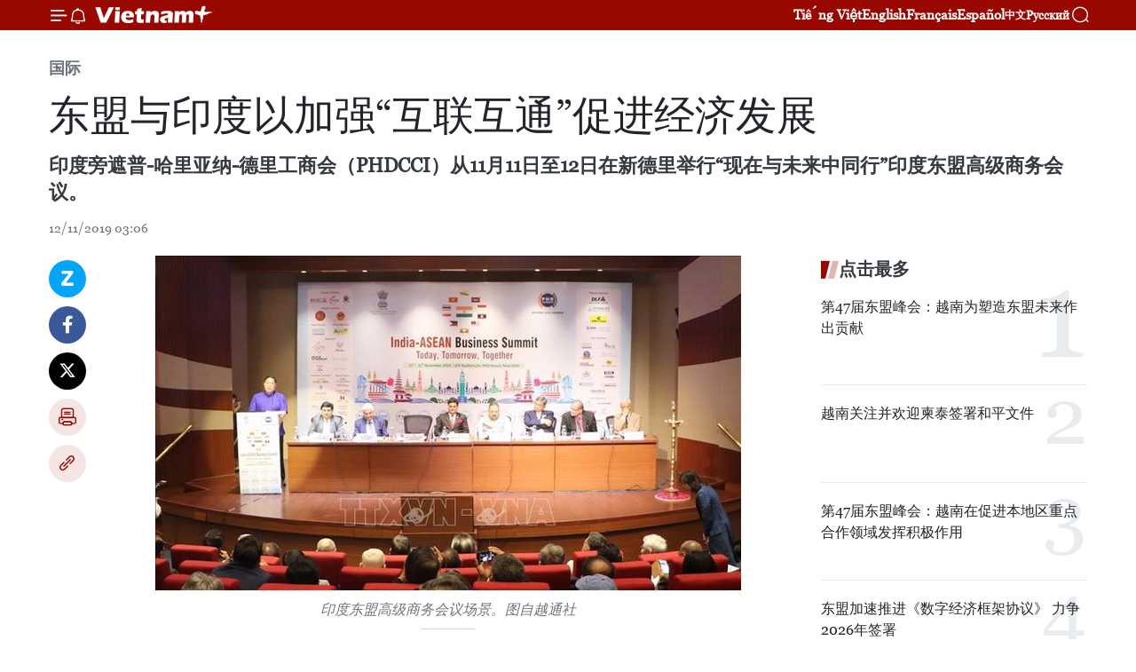

--- FILE ---
content_type: text/html;charset=utf-8
request_url: https://zh.vietnamplus.vn/article-post104652.vnp
body_size: 25502
content:
<!DOCTYPE html> <html lang="zh" class="cn"> <head> <title>东盟与印度以加强“互联互通”促进经济发展 | Vietnam+ (VietnamPlus)</title> <meta name="description" content="目前，东盟已成为印度最大贸易伙伴之一。自东盟与印度签署自贸协定以来，双边贸易额从2008-2009财年的453.4亿美元提升为2017-2018财年的810亿美元。东盟与印度力争2022年实现双边贸易额突破2000亿美元的目标。"/> <meta name="keywords" content="印度旁遮普-哈里亚纳-德里工商会,PHDCCI,印度东盟高级商务会议,东盟"/> <meta name="news_keywords" content="印度旁遮普-哈里亚纳-德里工商会,PHDCCI,印度东盟高级商务会议,东盟"/> <meta http-equiv="Content-Type" content="text/html; charset=utf-8" /> <meta http-equiv="X-UA-Compatible" content="IE=edge"/> <meta http-equiv="refresh" content="1800" /> <meta name="revisit-after" content="1 days" /> <meta name="viewport" content="width=device-width, initial-scale=1"> <meta http-equiv="content-language" content="vi" /> <meta name="format-detection" content="telephone=no"/> <meta name="format-detection" content="address=no"/> <meta name="apple-mobile-web-app-capable" content="yes"> <meta name="apple-mobile-web-app-status-bar-style" content="black"> <meta name="apple-mobile-web-app-title" content="Vietnam+ (VietnamPlus)"/> <meta name="referrer" content="no-referrer-when-downgrade"/> <link rel="shortcut icon" href="https://media.vietnamplus.vn/assets/web/styles/img/favicon.ico" type="image/x-icon" /> <link rel="preconnect" href="https://media.vietnamplus.vn"/> <link rel="dns-prefetch" href="https://media.vietnamplus.vn"/> <link rel="preconnect" href="//www.google-analytics.com" /> <link rel="preconnect" href="//www.googletagmanager.com" /> <link rel="preconnect" href="//stc.za.zaloapp.com" /> <link rel="preconnect" href="//fonts.googleapis.com" /> <link rel="preconnect" href="//pagead2.googlesyndication.com"/> <link rel="preconnect" href="//tpc.googlesyndication.com"/> <link rel="preconnect" href="//securepubads.g.doubleclick.net"/> <link rel="preconnect" href="//accounts.google.com"/> <link rel="preconnect" href="//adservice.google.com"/> <link rel="preconnect" href="//adservice.google.com.vn"/> <link rel="preconnect" href="//www.googletagservices.com"/> <link rel="preconnect" href="//partner.googleadservices.com"/> <link rel="preconnect" href="//tpc.googlesyndication.com"/> <link rel="preconnect" href="//za.zdn.vn"/> <link rel="preconnect" href="//sp.zalo.me"/> <link rel="preconnect" href="//connect.facebook.net"/> <link rel="preconnect" href="//www.facebook.com"/> <link rel="dns-prefetch" href="//www.google-analytics.com" /> <link rel="dns-prefetch" href="//www.googletagmanager.com" /> <link rel="dns-prefetch" href="//stc.za.zaloapp.com" /> <link rel="dns-prefetch" href="//fonts.googleapis.com" /> <link rel="dns-prefetch" href="//pagead2.googlesyndication.com"/> <link rel="dns-prefetch" href="//tpc.googlesyndication.com"/> <link rel="dns-prefetch" href="//securepubads.g.doubleclick.net"/> <link rel="dns-prefetch" href="//accounts.google.com"/> <link rel="dns-prefetch" href="//adservice.google.com"/> <link rel="dns-prefetch" href="//adservice.google.com.vn"/> <link rel="dns-prefetch" href="//www.googletagservices.com"/> <link rel="dns-prefetch" href="//partner.googleadservices.com"/> <link rel="dns-prefetch" href="//tpc.googlesyndication.com"/> <link rel="dns-prefetch" href="//za.zdn.vn"/> <link rel="dns-prefetch" href="//sp.zalo.me"/> <link rel="dns-prefetch" href="//connect.facebook.net"/> <link rel="dns-prefetch" href="//www.facebook.com"/> <link rel="dns-prefetch" href="//graph.facebook.com"/> <link rel="dns-prefetch" href="//static.xx.fbcdn.net"/> <link rel="dns-prefetch" href="//staticxx.facebook.com"/> <script> var cmsConfig = { domainDesktop: 'https://zh.vietnamplus.vn', domainMobile: 'https://zh.vietnamplus.vn', domainApi: 'https://zh-api.vietnamplus.vn', domainStatic: 'https://media.vietnamplus.vn', domainLog: 'https://zh-log.vietnamplus.vn', googleAnalytics: 'G\-6R6V6RSN83', siteId: 0, pageType: 1, objectId: 104652, adsZone: 377, allowAds: true, adsLazy: true, antiAdblock: true, }; if (window.location.protocol !== 'https:' && window.location.hostname.indexOf('vietnamplus.vn') !== -1) { window.location = 'https://' + window.location.hostname + window.location.pathname + window.location.hash; } var USER_AGENT=window.navigator&&(window.navigator.userAgent||window.navigator.vendor)||window.opera||"",IS_MOBILE=/Android|webOS|iPhone|iPod|BlackBerry|Windows Phone|IEMobile|Mobile Safari|Opera Mini/i.test(USER_AGENT),IS_REDIRECT=!1;function setCookie(e,o,i){var n=new Date,i=(n.setTime(n.getTime()+24*i*60*60*1e3),"expires="+n.toUTCString());document.cookie=e+"="+o+"; "+i+";path=/;"}function getCookie(e){var o=document.cookie.indexOf(e+"="),i=o+e.length+1;return!o&&e!==document.cookie.substring(0,e.length)||-1===o?null:(-1===(e=document.cookie.indexOf(";",i))&&(e=document.cookie.length),unescape(document.cookie.substring(i,e)))}IS_MOBILE&&getCookie("isDesktop")&&(setCookie("isDesktop",1,-1),window.location=window.location.pathname.replace(".amp", ".vnp")+window.location.search,IS_REDIRECT=!0); </script> <script> if(USER_AGENT && USER_AGENT.indexOf("facebot") <= 0 && USER_AGENT.indexOf("facebookexternalhit") <= 0) { var query = ''; var hash = ''; if (window.location.search) query = window.location.search; if (window.location.hash) hash = window.location.hash; var canonicalUrl = 'https://zh.vietnamplus.vn/article-post104652.vnp' + query + hash ; var curUrl = decodeURIComponent(window.location.href); if(!location.port && canonicalUrl.startsWith("http") && curUrl != canonicalUrl){ window.location.replace(canonicalUrl); } } </script> <meta property="fb:pages" content="120834779440" /> <meta property="fb:app_id" content="1960985707489919" /> <meta name="author" content="Vietnam+ (VietnamPlus)" /> <meta name="copyright" content="Copyright © 2025 by Vietnam+ (VietnamPlus)" /> <meta name="RATING" content="GENERAL" /> <meta name="GENERATOR" content="Vietnam+ (VietnamPlus)" /> <meta content="Vietnam+ (VietnamPlus)" itemprop="sourceOrganization" name="source"/> <meta content="news" itemprop="genre" name="medium"/> <meta name="robots" content="noarchive, max-image-preview:large, index, follow" /> <meta name="GOOGLEBOT" content="noarchive, max-image-preview:large, index, follow" /> <link rel="canonical" href="https://zh.vietnamplus.vn/article-post104652.vnp" /> <meta property="og:site_name" content="Vietnam+ (VietnamPlus)"/> <meta property="og:rich_attachment" content="true"/> <meta property="og:type" content="article"/> <meta property="og:url" content="https://zh.vietnamplus.vn/article-post104652.vnp"/> <meta property="og:image" content="https://mediazh.vietnamplus.vn/images/[base64]/vna_potal_hoi_nghi_kinh_doanh_cap_cao_an_do__asean_dong_hanh_trong_hien_tai_va_tuong_lai__stand.jpg"/> <meta property="og:image:width" content="1200"/> <meta property="og:image:height" content="630"/> <meta property="og:title" content="东盟与印度以加强“互联互通”促进经济发展"/> <meta property="og:description" content="印度旁遮普-哈里亚纳-德里工商会（PHDCCI）从11月11日至12日在新德里举行“现在与未来中同行”印度东盟高级商务会议。"/> <meta name="twitter:card" value="summary"/> <meta name="twitter:url" content="https://zh.vietnamplus.vn/article-post104652.vnp"/> <meta name="twitter:title" content="东盟与印度以加强“互联互通”促进经济发展"/> <meta name="twitter:description" content="印度旁遮普-哈里亚纳-德里工商会（PHDCCI）从11月11日至12日在新德里举行“现在与未来中同行”印度东盟高级商务会议。"/> <meta name="twitter:image" content="https://mediazh.vietnamplus.vn/images/[base64]/vna_potal_hoi_nghi_kinh_doanh_cap_cao_an_do__asean_dong_hanh_trong_hien_tai_va_tuong_lai__stand.jpg"/> <meta name="twitter:site" content="@Vietnam+ (VietnamPlus)"/> <meta name="twitter:creator" content="@Vietnam+ (VietnamPlus)"/> <meta property="article:publisher" content="https://www.facebook.com/VietnamPlus" /> <meta property="article:tag" content="印度旁遮普-哈里亚纳-德里工商会,PHDCCI,印度东盟高级商务会议,东盟"/> <meta property="article:section" content="国际" /> <meta property="article:published_time" content="2019-11-12T10:06:00+0700"/> <meta property="article:modified_time" content="2019-11-12T10:15:10+0700"/> <script type="application/ld+json"> { "@context": "http://schema.org", "@type": "Organization", "name": "Vietnam+ (VietnamPlus)", "url": "https://zh.vietnamplus.vn", "logo": "https://media.vietnamplus.vn/assets/web/styles/img/logo.png", "foundingDate": "2008", "founders": [ { "@type": "Person", "name": "Thông tấn xã Việt Nam (TTXVN)" } ], "address": [ { "@type": "PostalAddress", "streetAddress": "Số 05 Lý Thường Kiệt - Hà Nội - Việt Nam", "addressLocality": "Hà Nội City", "addressRegion": "Northeast", "postalCode": "100000", "addressCountry": "VNM" } ], "contactPoint": [ { "@type": "ContactPoint", "telephone": "+84-243-941-1349", "contactType": "customer service" }, { "@type": "ContactPoint", "telephone": "+84-243-941-1348", "contactType": "customer service" } ], "sameAs": [ "https://www.facebook.com/VietnamPlus", "https://www.tiktok.com/@vietnamplus", "https://twitter.com/vietnamplus", "https://www.youtube.com/c/BaoVietnamPlus" ] } </script> <script type="application/ld+json"> { "@context" : "https://schema.org", "@type" : "WebSite", "name": "Vietnam+ (VietnamPlus)", "url": "https://zh.vietnamplus.vn", "alternateName" : "Báo điện tử VIETNAMPLUS, Cơ quan của Thông tấn xã Việt Nam (TTXVN)", "potentialAction": { "@type": "SearchAction", "target": { "@type": "EntryPoint", "urlTemplate": "https://zh.vietnamplus.vn/search/?q={search_term_string}" }, "query-input": "required name=search_term_string" } } </script> <script type="application/ld+json"> { "@context":"http://schema.org", "@type":"BreadcrumbList", "itemListElement":[ { "@type":"ListItem", "position":1, "item":{ "@id":"https://zh.vietnamplus.vn/world/", "name":"国际" } } ] } </script> <script type="application/ld+json"> { "@context": "http://schema.org", "@type": "NewsArticle", "mainEntityOfPage":{ "@type":"WebPage", "@id":"https://zh.vietnamplus.vn/article-post104652.vnp" }, "headline": "东盟与印度以加强“互联互通”促进经济发展", "description": "印度旁遮普-哈里亚纳-德里工商会（PHDCCI）从11月11日至12日在新德里举行“现在与未来中同行”印度东盟高级商务会议。", "image": { "@type": "ImageObject", "url": "https://mediazh.vietnamplus.vn/images/[base64]/vna_potal_hoi_nghi_kinh_doanh_cap_cao_an_do__asean_dong_hanh_trong_hien_tai_va_tuong_lai__stand.jpg", "width" : 1200, "height" : 675 }, "datePublished": "2019-11-12T10:06:00+0700", "dateModified": "2019-11-12T10:15:10+0700", "author": { "@type": "Person", "name": "" }, "publisher": { "@type": "Organization", "name": "Vietnam+ (VietnamPlus)", "logo": { "@type": "ImageObject", "url": "https://media.vietnamplus.vn/assets/web/styles/img/logo.png" } } } </script> <link rel="preload" href="https://media.vietnamplus.vn/assets/web/styles/css/main.min-1.0.14.css" as="style"> <link rel="preload" href="https://media.vietnamplus.vn/assets/web/js/main.min-1.0.33.js" as="script"> <link rel="preload" href="https://media.vietnamplus.vn/assets/web/js/detail.min-1.0.15.js" as="script"> <link rel="preload" href="https://common.mcms.one/assets/styles/css/vietnamplus-1.0.0.css" as="style"> <link rel="stylesheet" href="https://common.mcms.one/assets/styles/css/vietnamplus-1.0.0.css"> <link id="cms-style" rel="stylesheet" href="https://media.vietnamplus.vn/assets/web/styles/css/main.min-1.0.14.css"> <script type="text/javascript"> var _metaOgUrl = 'https://zh.vietnamplus.vn/article-post104652.vnp'; var page_title = document.title; var tracked_url = window.location.pathname + window.location.search + window.location.hash; var cate_path = 'world'; if (cate_path.length > 0) { tracked_url = "/" + cate_path + tracked_url; } </script> <script async="" src="https://www.googletagmanager.com/gtag/js?id=G-6R6V6RSN83"></script> <script> window.dataLayer = window.dataLayer || []; function gtag(){dataLayer.push(arguments);} gtag('js', new Date()); gtag('config', 'G-6R6V6RSN83', {page_path: tracked_url}); </script> <script>window.dataLayer = window.dataLayer || [];dataLayer.push({'pageCategory': '/world'});</script> <script> window.dataLayer = window.dataLayer || []; dataLayer.push({ 'event': 'Pageview', 'articleId': '104652', 'articleTitle': '东盟与印度以加强“互联互通”促进经济发展', 'articleCategory': '国际', 'articleAlowAds': true, 'articleType': 'detail', 'articleTags': '印度旁遮普-哈里亚纳-德里工商会,PHDCCI,印度东盟高级商务会议,东盟', 'articlePublishDate': '2019-11-12T10:06:00+0700', 'articleThumbnail': 'https://mediazh.vietnamplus.vn/images/[base64]/vna_potal_hoi_nghi_kinh_doanh_cap_cao_an_do__asean_dong_hanh_trong_hien_tai_va_tuong_lai__stand.jpg', 'articleShortUrl': 'https://zh.vietnamplus.vn/article-post104652.vnp', 'articleFullUrl': 'https://zh.vietnamplus.vn/article-post104652.vnp', }); </script> <script type='text/javascript'> gtag('event', 'article_page',{ 'articleId': '104652', 'articleTitle': '东盟与印度以加强“互联互通”促进经济发展', 'articleCategory': '国际', 'articleAlowAds': true, 'articleType': 'detail', 'articleTags': '印度旁遮普-哈里亚纳-德里工商会,PHDCCI,印度东盟高级商务会议,东盟', 'articlePublishDate': '2019-11-12T10:06:00+0700', 'articleThumbnail': 'https://mediazh.vietnamplus.vn/images/[base64]/vna_potal_hoi_nghi_kinh_doanh_cap_cao_an_do__asean_dong_hanh_trong_hien_tai_va_tuong_lai__stand.jpg', 'articleShortUrl': 'https://zh.vietnamplus.vn/article-post104652.vnp', 'articleFullUrl': 'https://zh.vietnamplus.vn/article-post104652.vnp', }); </script> <script>(function(w,d,s,l,i){w[l]=w[l]||[];w[l].push({'gtm.start': new Date().getTime(),event:'gtm.js'});var f=d.getElementsByTagName(s)[0], j=d.createElement(s),dl=l!='dataLayer'?'&l='+l:'';j.async=true;j.src= 'https://www.googletagmanager.com/gtm.js?id='+i+dl;f.parentNode.insertBefore(j,f); })(window,document,'script','dataLayer','GTM-5WM58F3N');</script> <script type="text/javascript"> !function(){"use strict";function e(e){var t=!(arguments.length>1&&void 0!==arguments[1])||arguments[1],c=document.createElement("script");c.src=e,t?c.type="module":(c.async=!0,c.type="text/javascript",c.setAttribute("nomodule",""));var n=document.getElementsByTagName("script")[0];n.parentNode.insertBefore(c,n)}!function(t,c){!function(t,c,n){var a,o,r;n.accountId=c,null!==(a=t.marfeel)&&void 0!==a||(t.marfeel={}),null!==(o=(r=t.marfeel).cmd)&&void 0!==o||(r.cmd=[]),t.marfeel.config=n;var i="https://sdk.mrf.io/statics";e("".concat(i,"/marfeel-sdk.js?id=").concat(c),!0),e("".concat(i,"/marfeel-sdk.es5.js?id=").concat(c),!1)}(t,c,arguments.length>2&&void 0!==arguments[2]?arguments[2]:{})}(window,2272,{} )}(); </script> <script async src="https://sp.zalo.me/plugins/sdk.js"></script> </head> <body class="detail-page"> <div id="sdaWeb_SdaMasthead" class="rennab rennab-top" data-platform="1" data-position="Web_SdaMasthead"> </div> <header class=" site-header"> <div class="sticky"> <div class="container"> <i class="ic-menu"></i> <i class="ic-bell"></i> <div id="header-news" class="pick-news hidden" data-source="header-latest-news"></div> <a class="small-logo" href="/" title="Vietnam+ (VietnamPlus)">Vietnam+ (VietnamPlus)</a> <ul class="menu"> <li> <a href="https://www.vietnamplus.vn" title="Tiếng Việt" target="_blank">Tiếng Việt</a> </li> <li> <a href="https://en.vietnamplus.vn" title="English" target="_blank" rel="nofollow">English</a> </li> <li> <a href="https://fr.vietnamplus.vn" title="Français" target="_blank" rel="nofollow">Français</a> </li> <li> <a href="https://es.vietnamplus.vn" title="Español" target="_blank" rel="nofollow">Español</a> </li> <li> <a href="https://zh.vietnamplus.vn" title="中文" target="_blank" rel="nofollow">中文</a> </li> <li> <a href="https://ru.vietnamplus.vn" title="Русский" target="_blank" rel="nofollow">Русский</a> </li> </ul> <div class="search-wrapper"> <i class="ic-search"></i> <input type="text" class="search txtsearch" placeholder="关键词"> </div> </div> </div> </header> <div class="site-body"> <div id="sdaWeb_SdaBackground" class="rennab " data-platform="1" data-position="Web_SdaBackground"> </div> <div class="container"> <div class="breadcrumb breadcrumb-detail"> <h2 class="main"> <a href="https://zh.vietnamplus.vn/world/" title="国际" class="active">国际</a> </h2> </div> <div id="sdaWeb_SdaTop" class="rennab " data-platform="1" data-position="Web_SdaTop"> </div> <div class="article"> <h1 class="article__title cms-title "> 东盟与印度以加强“互联互通”促进经济发展 </h1> <div class="article__sapo cms-desc"> 印度旁遮普-哈里亚纳-德里工商会（PHDCCI）从11月11日至12日在新德里举行“现在与未来中同行”印度东盟高级商务会议。 </div> <div id="sdaWeb_SdaArticleAfterSapo" class="rennab " data-platform="1" data-position="Web_SdaArticleAfterSapo"> </div> <div class="article__meta"> <time class="time" datetime="2019-11-12T10:06:00+0700" data-time="1573527960" data-friendly="false">2019年11月12日星期二 10:06</time> <meta class="cms-date" itemprop="datePublished" content="2019-11-12T10:06:00+0700"> </div> <div class="col"> <div class="main-col content-col"> <div class="article__body zce-content-body cms-body" itemprop="articleBody"> <div class="social-pin sticky article__social"> <a href="javascript:void(0);" class="zl zalo-share-button" title="Zalo" data-href="https://zh.vietnamplus.vn/article-post104652.vnp" data-oaid="4486284411240520426" data-layout="1" data-color="blue" data-customize="true">Zalo</a> <a href="javascript:void(0);" class="item fb" data-href="https://zh.vietnamplus.vn/article-post104652.vnp" data-rel="facebook" title="Facebook">Facebook</a> <a href="javascript:void(0);" class="item tw" data-href="https://zh.vietnamplus.vn/article-post104652.vnp" data-rel="twitter" title="Twitter">Twitter</a> <a href="javascript:void(0);" class="bookmark sendbookmark hidden" onclick="ME.sendBookmark(this, 104652);" data-id="104652" title="收藏">收藏</a> <a href="javascript:void(0);" class="print sendprint" title="Print" data-href="/print-104652.html">打印</a> <a href="javascript:void(0);" class="item link" data-href="https://zh.vietnamplus.vn/article-post104652.vnp" data-rel="copy" title="Copy link">Copy link</a> </div> <div class="ExternalClassDC7B1FDBC442411D92A02B76C9EA4330"> <div class="article-photo"> <a href="/Uploaded_ZH/sxtt/2019_11_12/vna_potal_hoi_nghi_kinh_doanh_cap_cao_an_do__asean_dong_hanh_trong_hien_tai_va_tuong_lai__stand.jpg" rel="nofollow" target="_blank"><img alt="东盟与印度以加强“互联互通”促进经济发展 ảnh 1" src="[data-uri]" class="lazyload cms-photo" data-large-src="https://mediazh.vietnamplus.vn/images/[base64]/vna_potal_hoi_nghi_kinh_doanh_cap_cao_an_do__asean_dong_hanh_trong_hien_tai_va_tuong_lai__stand.jpg" data-src="https://mediazh.vietnamplus.vn/images/[base64]/vna_potal_hoi_nghi_kinh_doanh_cap_cao_an_do__asean_dong_hanh_trong_hien_tai_va_tuong_lai__stand.jpg" title="东盟与印度以加强“互联互通”促进经济发展 ảnh 1"></a><span>印度东盟高级商务会议场景。图自越通社<br></span> </div> <p><br> 越通社河内——印度旁遮普-哈里亚纳-德里工商会（PHDCCI）从11月11日至12日在新德里举行“现在与未来中同行”印度东盟高级商务会议。<br><br> 越通社驻新德里记者报道，此次会议旨在加强印度与东盟贸易投资关系，促进企业间交流与合作，为加强产品与服务推广提供良好平台，同时为解决贸易壁垒以及推介印度发展潜力巨大的各州作出贡献。<br><br> 此次会议吸引了众多印度和东盟官员、政策规划者和企业等代表参加，并围绕着信息技术、电子商务、金融技术、基础设施、医疗卫生与药品、教育与技能发展、文化与旅游、农业和食品加工等领域展开讨论。<br><br> PHDCCI负责东盟、东亚和大洋洲国际事务委员会主席阿杰伊·波达（Ajay Poddar）在开幕会上发表讲话时强调，印度与东盟有着密切关系，同时东盟在印度对外政策中起着重要的作用。<br><br> 泰国驻印度大使奇汀同（Chutintorn&nbsp;Gongsakdi）认为印度与东盟经济增长前景乐观，并认为，印度与东盟是世界上经济活跃增长的经济体之一。奇汀同强调，为了加强印度与东盟双边合作，双方应加强互联互通以及交换经营方式和手段，促进陆运、海运和空运同步对接等。<br><br> 目前，东盟已成为印度最大贸易伙伴之一。自东盟与印度签署自贸协定以来，双边贸易额从2008-2009财年的453.4亿美元提升为2017-2018财年的810亿美元。东盟与印度力争2022年实现双边贸易额突破2000亿美元的目标。（完）</p>
</div> <div class="article__source"> <div class="source"> <span class="name">越通社</span> </div> </div> <div id="sdaWeb_SdaArticleAfterBody" class="rennab " data-platform="1" data-position="Web_SdaArticleAfterBody"> </div> </div> <div class="article__tag"> <a class="active" href="https://zh.vietnamplus.vn/tag.vnp?q=印度旁遮普-哈里亚纳-德里工商会" title="印度旁遮普-哈里亚纳-德里工商会">#印度旁遮普-哈里亚纳-德里工商会</a> <a class="active" href="https://zh.vietnamplus.vn/tag.vnp?q=PHDCCI" title="PHDCCI">#PHDCCI</a> <a class="" href="https://zh.vietnamplus.vn/tag.vnp?q=印度东盟高级商务会议" title="印度东盟高级商务会议">#印度东盟高级商务会议</a> <a class="" href="https://zh.vietnamplus.vn/tag/东盟-tag157.vnp" title="东盟">#东盟</a> <a class="link" href="https://zh.vietnamplus.vn/region/rg/478.vnp" title="印度"><i class="ic-location"></i> 印度</a> </div> <div id="sdaWeb_SdaArticleAfterTag" class="rennab " data-platform="1" data-position="Web_SdaArticleAfterTag"> </div> <div class="wrap-social"> <div class="social-pin article__social"> <a href="javascript:void(0);" class="zl zalo-share-button" title="Zalo" data-href="https://zh.vietnamplus.vn/article-post104652.vnp" data-oaid="4486284411240520426" data-layout="1" data-color="blue" data-customize="true">Zalo</a> <a href="javascript:void(0);" class="item fb" data-href="https://zh.vietnamplus.vn/article-post104652.vnp" data-rel="facebook" title="Facebook">Facebook</a> <a href="javascript:void(0);" class="item tw" data-href="https://zh.vietnamplus.vn/article-post104652.vnp" data-rel="twitter" title="Twitter">Twitter</a> <a href="javascript:void(0);" class="bookmark sendbookmark hidden" onclick="ME.sendBookmark(this, 104652);" data-id="104652" title="收藏">收藏</a> <a href="javascript:void(0);" class="print sendprint" title="Print" data-href="/print-104652.html">打印</a> <a href="javascript:void(0);" class="item link" data-href="https://zh.vietnamplus.vn/article-post104652.vnp" data-rel="copy" title="Copy link">Copy link</a> </div> <a href="https://news.google.com/publications/CAAqBwgKMN-18wowlLWFAw?hl=vi&gl=VN&ceid=VN%3Avi" class="google-news" target="_blank" title="Google News">关注 VietnamPlus</a> </div> <div id="sdaWeb_SdaArticleAfterBody1" class="rennab " data-platform="1" data-position="Web_SdaArticleAfterBody1"> </div> <div id="sdaWeb_SdaArticleAfterBody2" class="rennab " data-platform="1" data-position="Web_SdaArticleAfterBody2"> </div> <div class="box-related-news"> <h3 class="box-heading"> <span class="title">相关新闻</span> </h3> <div class="box-content" data-source="related-news"> <article class="story"> <figure class="story__thumb"> <a class="cms-link" href="https://zh.vietnamplus.vn/article-post90456.vnp" title="东盟迎来巨大机遇 致力于建设繁荣发展的共同体"> <img class="lazyload" src="[data-uri]" data-src="https://mediazh.vietnamplus.vn/images/6a207130380a6995adc232b70938d3a73836923c87a85077d93387518364f3a2c402721e0eb721a31cde73fcb464da23a0942a9a568fc9b0ca3257ded2e32d14/ASEAN.jpg.webp" data-srcset="https://mediazh.vietnamplus.vn/images/6a207130380a6995adc232b70938d3a73836923c87a85077d93387518364f3a2c402721e0eb721a31cde73fcb464da23a0942a9a568fc9b0ca3257ded2e32d14/ASEAN.jpg.webp 1x, https://mediazh.vietnamplus.vn/images/c0b508db472e6bb0e68a748ea188e0683836923c87a85077d93387518364f3a2c402721e0eb721a31cde73fcb464da23a0942a9a568fc9b0ca3257ded2e32d14/ASEAN.jpg.webp 2x" alt="东盟迎来巨大机遇 致力于建设繁荣发展的共同体"> <noscript><img src="https://mediazh.vietnamplus.vn/images/6a207130380a6995adc232b70938d3a73836923c87a85077d93387518364f3a2c402721e0eb721a31cde73fcb464da23a0942a9a568fc9b0ca3257ded2e32d14/ASEAN.jpg.webp" srcset="https://mediazh.vietnamplus.vn/images/6a207130380a6995adc232b70938d3a73836923c87a85077d93387518364f3a2c402721e0eb721a31cde73fcb464da23a0942a9a568fc9b0ca3257ded2e32d14/ASEAN.jpg.webp 1x, https://mediazh.vietnamplus.vn/images/c0b508db472e6bb0e68a748ea188e0683836923c87a85077d93387518364f3a2c402721e0eb721a31cde73fcb464da23a0942a9a568fc9b0ca3257ded2e32d14/ASEAN.jpg.webp 2x" alt="东盟迎来巨大机遇 致力于建设繁荣发展的共同体" class="image-fallback"></noscript> </a> </figure> <h2 class="story__heading" data-tracking="90456"> <a class=" cms-link" href="https://zh.vietnamplus.vn/article-post90456.vnp" title="东盟迎来巨大机遇 致力于建设繁荣发展的共同体"> 东盟迎来巨大机遇 致力于建设繁荣发展的共同体 </a> </h2> <time class="time" datetime="2019-01-04T15:02:00+0700" data-time="1546588920"> 04/01/2019 15:02 </time> <div class="story__summary story__shorten"> 2018年，东盟举行了许多丰富的活动，东盟迎来了促进发展与互联互通的巨大机会，致力于建设繁荣发展的东盟共同体。值此机会，越南驻东盟代表团团长陈德平大使接受了越通社记者的采访。 </div> </article> <article class="story"> <figure class="story__thumb"> <a class="cms-link" href="https://zh.vietnamplus.vn/article-post91237.vnp" title="着力消除越南与印度贸易合作中的障碍"> <img class="lazyload" src="[data-uri]" data-src="https://mediazh.vietnamplus.vn/images/6a207130380a6995adc232b70938d3a73836923c87a85077d93387518364f3a2df2a01a39772f30d5efb68ad86273d18cbf87f5441ab60583a71926adc077c72809855691508213818d461d698ef1937/759e8e7e283fc161982e.jpg.webp" data-srcset="https://mediazh.vietnamplus.vn/images/6a207130380a6995adc232b70938d3a73836923c87a85077d93387518364f3a2df2a01a39772f30d5efb68ad86273d18cbf87f5441ab60583a71926adc077c72809855691508213818d461d698ef1937/759e8e7e283fc161982e.jpg.webp 1x, https://mediazh.vietnamplus.vn/images/c0b508db472e6bb0e68a748ea188e0683836923c87a85077d93387518364f3a2df2a01a39772f30d5efb68ad86273d18cbf87f5441ab60583a71926adc077c72809855691508213818d461d698ef1937/759e8e7e283fc161982e.jpg.webp 2x" alt="着力消除越南与印度贸易合作中的障碍"> <noscript><img src="https://mediazh.vietnamplus.vn/images/6a207130380a6995adc232b70938d3a73836923c87a85077d93387518364f3a2df2a01a39772f30d5efb68ad86273d18cbf87f5441ab60583a71926adc077c72809855691508213818d461d698ef1937/759e8e7e283fc161982e.jpg.webp" srcset="https://mediazh.vietnamplus.vn/images/6a207130380a6995adc232b70938d3a73836923c87a85077d93387518364f3a2df2a01a39772f30d5efb68ad86273d18cbf87f5441ab60583a71926adc077c72809855691508213818d461d698ef1937/759e8e7e283fc161982e.jpg.webp 1x, https://mediazh.vietnamplus.vn/images/c0b508db472e6bb0e68a748ea188e0683836923c87a85077d93387518364f3a2df2a01a39772f30d5efb68ad86273d18cbf87f5441ab60583a71926adc077c72809855691508213818d461d698ef1937/759e8e7e283fc161982e.jpg.webp 2x" alt="着力消除越南与印度贸易合作中的障碍" class="image-fallback"></noscript> </a> </figure> <h2 class="story__heading" data-tracking="91237"> <a class=" cms-link" href="https://zh.vietnamplus.vn/article-post91237.vnp" title="着力消除越南与印度贸易合作中的障碍"> 着力消除越南与印度贸易合作中的障碍 </a> </h2> <time class="time" datetime="2019-01-23T15:15:00+0700" data-time="1548231300"> 23/01/2019 15:15 </time> <div class="story__summary story__shorten"> 1月23日，越南工贸部副部长高国兴同印度工商部副部长瓦达万（Anup Wadhawan）在河内共同主持越南与印度贸易合作委员会第四次会议，旨在进一步促进两国经贸合作。 </div> </article> <article class="story"> <figure class="story__thumb"> <a class="cms-link" href="https://zh.vietnamplus.vn/article-post92335.vnp" title="越南参加第四届东盟—印度博览会"> <img class="lazyload" src="[data-uri]" data-src="https://mediazh.vietnamplus.vn/images/[base64]/vna_potal_an_do__asean_day_manh_xuc_tien_cac_co_hoi_dau_tu_giao_thuong_stand.jpg.webp" data-srcset="https://mediazh.vietnamplus.vn/images/[base64]/vna_potal_an_do__asean_day_manh_xuc_tien_cac_co_hoi_dau_tu_giao_thuong_stand.jpg.webp 1x, https://mediazh.vietnamplus.vn/images/[base64]/vna_potal_an_do__asean_day_manh_xuc_tien_cac_co_hoi_dau_tu_giao_thuong_stand.jpg.webp 2x" alt="越南参加第四届东盟—印度博览会"> <noscript><img src="https://mediazh.vietnamplus.vn/images/[base64]/vna_potal_an_do__asean_day_manh_xuc_tien_cac_co_hoi_dau_tu_giao_thuong_stand.jpg.webp" srcset="https://mediazh.vietnamplus.vn/images/[base64]/vna_potal_an_do__asean_day_manh_xuc_tien_cac_co_hoi_dau_tu_giao_thuong_stand.jpg.webp 1x, https://mediazh.vietnamplus.vn/images/[base64]/vna_potal_an_do__asean_day_manh_xuc_tien_cac_co_hoi_dau_tu_giao_thuong_stand.jpg.webp 2x" alt="越南参加第四届东盟—印度博览会" class="image-fallback"></noscript> </a> </figure> <h2 class="story__heading" data-tracking="92335"> <a class=" cms-link" href="https://zh.vietnamplus.vn/article-post92335.vnp" title="越南参加第四届东盟—印度博览会"> 越南参加第四届东盟—印度博览会 </a> </h2> <time class="time" datetime="2019-02-22T16:30:00+0700" data-time="1550827800"> 22/02/2019 16:30 </time> <div class="story__summary story__shorten"> 越通社驻印度记者报道，2月21日晚，印度工商部与印度工商联合会（FICCI）和东盟印度商务理事会（AIBC）在新德里联合举行第四届东盟—印度博览会和峰会。 </div> </article> <article class="story"> <figure class="story__thumb"> <a class="cms-link" href="https://zh.vietnamplus.vn/article-post94529.vnp" title="印度与东盟加强航运合作 促进互联互通"> <img class="lazyload" src="[data-uri]" data-src="https://mediazh.vietnamplus.vn/images/6a207130380a6995adc232b70938d3a73836923c87a85077d93387518364f3a23f2becf6fedab18c8e882b6984e0a9c0877f78dfcf7346ebefd6d627783a29ac/remote_1.jpeg.webp" data-srcset="https://mediazh.vietnamplus.vn/images/6a207130380a6995adc232b70938d3a73836923c87a85077d93387518364f3a23f2becf6fedab18c8e882b6984e0a9c0877f78dfcf7346ebefd6d627783a29ac/remote_1.jpeg.webp 1x, https://mediazh.vietnamplus.vn/images/c0b508db472e6bb0e68a748ea188e0683836923c87a85077d93387518364f3a23f2becf6fedab18c8e882b6984e0a9c0877f78dfcf7346ebefd6d627783a29ac/remote_1.jpeg.webp 2x" alt="印度与东盟加强航运合作 促进互联互通"> <noscript><img src="https://mediazh.vietnamplus.vn/images/6a207130380a6995adc232b70938d3a73836923c87a85077d93387518364f3a23f2becf6fedab18c8e882b6984e0a9c0877f78dfcf7346ebefd6d627783a29ac/remote_1.jpeg.webp" srcset="https://mediazh.vietnamplus.vn/images/6a207130380a6995adc232b70938d3a73836923c87a85077d93387518364f3a23f2becf6fedab18c8e882b6984e0a9c0877f78dfcf7346ebefd6d627783a29ac/remote_1.jpeg.webp 1x, https://mediazh.vietnamplus.vn/images/c0b508db472e6bb0e68a748ea188e0683836923c87a85077d93387518364f3a23f2becf6fedab18c8e882b6984e0a9c0877f78dfcf7346ebefd6d627783a29ac/remote_1.jpeg.webp 2x" alt="印度与东盟加强航运合作 促进互联互通" class="image-fallback"></noscript> </a> </figure> <h2 class="story__heading" data-tracking="94529"> <a class=" cms-link" href="https://zh.vietnamplus.vn/article-post94529.vnp" title="印度与东盟加强航运合作 促进互联互通"> 印度与东盟加强航运合作 促进互联互通 </a> </h2> <time class="time" datetime="2019-04-13T17:35:00+0700" data-time="1555151700"> 13/04/2019 17:35 </time> <div class="story__summary story__shorten"> 印度与东盟通过进一步深化航运和促进互联互通建设强化发展双边关系的决心。印度外交部在4月11日和12日在印度首都新德里召开的东盟印度高官会结束之后如是强调。 </div> </article> <article class="story"> <figure class="story__thumb"> <a class="cms-link" href="https://zh.vietnamplus.vn/article-post100332.vnp" title="越南政府副总理范平明：越南愿同东盟各国一道促进与各伙伴国的有效务实合作关系"> <img class="lazyload" src="[data-uri]" data-src="https://mediazh.vietnamplus.vn/images/6a207130380a6995adc232b70938d3a73836923c87a85077d93387518364f3a23616d8fe109d76c024c9536ffcea61f12d302f3badb89b4c9258fd706de4b1c8/03amm52Eu.jpg.webp" data-srcset="https://mediazh.vietnamplus.vn/images/6a207130380a6995adc232b70938d3a73836923c87a85077d93387518364f3a23616d8fe109d76c024c9536ffcea61f12d302f3badb89b4c9258fd706de4b1c8/03amm52Eu.jpg.webp 1x, https://mediazh.vietnamplus.vn/images/c0b508db472e6bb0e68a748ea188e0683836923c87a85077d93387518364f3a23616d8fe109d76c024c9536ffcea61f12d302f3badb89b4c9258fd706de4b1c8/03amm52Eu.jpg.webp 2x" alt="越南政府副总理范平明：越南愿同东盟各国一道促进与各伙伴国的有效务实合作关系"> <noscript><img src="https://mediazh.vietnamplus.vn/images/6a207130380a6995adc232b70938d3a73836923c87a85077d93387518364f3a23616d8fe109d76c024c9536ffcea61f12d302f3badb89b4c9258fd706de4b1c8/03amm52Eu.jpg.webp" srcset="https://mediazh.vietnamplus.vn/images/6a207130380a6995adc232b70938d3a73836923c87a85077d93387518364f3a23616d8fe109d76c024c9536ffcea61f12d302f3badb89b4c9258fd706de4b1c8/03amm52Eu.jpg.webp 1x, https://mediazh.vietnamplus.vn/images/c0b508db472e6bb0e68a748ea188e0683836923c87a85077d93387518364f3a23616d8fe109d76c024c9536ffcea61f12d302f3badb89b4c9258fd706de4b1c8/03amm52Eu.jpg.webp 2x" alt="越南政府副总理范平明：越南愿同东盟各国一道促进与各伙伴国的有效务实合作关系" class="image-fallback"></noscript> </a> </figure> <h2 class="story__heading" data-tracking="100332"> <a class=" cms-link" href="https://zh.vietnamplus.vn/article-post100332.vnp" title="越南政府副总理范平明：越南愿同东盟各国一道促进与各伙伴国的有效务实合作关系"> 越南政府副总理范平明：越南愿同东盟各国一道促进与各伙伴国的有效务实合作关系 </a> </h2> <time class="time" datetime="2019-08-02T09:23:00+0700" data-time="1564712580"> 02/08/2019 09:23 </time> <div class="story__summary story__shorten"> 越通社驻曼谷记者报道，在第52届东盟外长会议和相关会议框架下，8月1日，越南政府副总理兼外交部长范平明同东盟各国及其伙伴国的外长出席了东盟与澳大利亚、印度、欧盟、韩国和加拿大的外长会议。 </div> </article> <article class="story"> <figure class="story__thumb"> <a class="cms-link" href="https://zh.vietnamplus.vn/article-post101307.vnp" title="到2020年越南与印度双边贸易额有望达150亿美元"> <img class="lazyload" src="[data-uri]" data-src="https://mediazh.vietnamplus.vn/images/6a207130380a6995adc232b70938d3a73836923c87a85077d93387518364f3a2c568eff415e82c1eded14c3f99efea4de2452209a283140b04ee9f11e02b3bab809855691508213818d461d698ef1937/indiaandvietnam_XWPI.jpg.webp" data-srcset="https://mediazh.vietnamplus.vn/images/6a207130380a6995adc232b70938d3a73836923c87a85077d93387518364f3a2c568eff415e82c1eded14c3f99efea4de2452209a283140b04ee9f11e02b3bab809855691508213818d461d698ef1937/indiaandvietnam_XWPI.jpg.webp 1x, https://mediazh.vietnamplus.vn/images/c0b508db472e6bb0e68a748ea188e0683836923c87a85077d93387518364f3a2c568eff415e82c1eded14c3f99efea4de2452209a283140b04ee9f11e02b3bab809855691508213818d461d698ef1937/indiaandvietnam_XWPI.jpg.webp 2x" alt="到2020年越南与印度双边贸易额有望达150亿美元"> <noscript><img src="https://mediazh.vietnamplus.vn/images/6a207130380a6995adc232b70938d3a73836923c87a85077d93387518364f3a2c568eff415e82c1eded14c3f99efea4de2452209a283140b04ee9f11e02b3bab809855691508213818d461d698ef1937/indiaandvietnam_XWPI.jpg.webp" srcset="https://mediazh.vietnamplus.vn/images/6a207130380a6995adc232b70938d3a73836923c87a85077d93387518364f3a2c568eff415e82c1eded14c3f99efea4de2452209a283140b04ee9f11e02b3bab809855691508213818d461d698ef1937/indiaandvietnam_XWPI.jpg.webp 1x, https://mediazh.vietnamplus.vn/images/c0b508db472e6bb0e68a748ea188e0683836923c87a85077d93387518364f3a2c568eff415e82c1eded14c3f99efea4de2452209a283140b04ee9f11e02b3bab809855691508213818d461d698ef1937/indiaandvietnam_XWPI.jpg.webp 2x" alt="到2020年越南与印度双边贸易额有望达150亿美元" class="image-fallback"></noscript> </a> </figure> <h2 class="story__heading" data-tracking="101307"> <a class=" cms-link" href="https://zh.vietnamplus.vn/article-post101307.vnp" title="到2020年越南与印度双边贸易额有望达150亿美元"> 到2020年越南与印度双边贸易额有望达150亿美元 </a> </h2> <time class="time" datetime="2019-08-26T09:12:00+0700" data-time="1566785520"> 26/08/2019 09:12 </time> <div class="story__summary story__shorten"> 越南工商会胡志明市分会近日举行了“越南与印度贸易交流”活动。从事可再生能源、垃圾处理、技术、航空和银行等领域的10家印度企业代表组成的代表团已参加活动。 </div> </article> <article class="story"> <figure class="story__thumb"> <a class="cms-link" href="https://zh.vietnamplus.vn/article-post101499.vnp" title="《东盟关于印度洋-太平洋合作的展望》强调东盟的核心作用"> <img class="lazyload" src="[data-uri]" data-src="https://mediazh.vietnamplus.vn/images/[base64]/vna_potal_thao_luan_chu_de_indonesia_asean_va_an_do__thai_binh_duong_su_can_thiet_cua_chien_luoc_va_thiet_lap_dinh_che_stand.jpg.webp" data-srcset="https://mediazh.vietnamplus.vn/images/[base64]/vna_potal_thao_luan_chu_de_indonesia_asean_va_an_do__thai_binh_duong_su_can_thiet_cua_chien_luoc_va_thiet_lap_dinh_che_stand.jpg.webp 1x, https://mediazh.vietnamplus.vn/images/[base64]/vna_potal_thao_luan_chu_de_indonesia_asean_va_an_do__thai_binh_duong_su_can_thiet_cua_chien_luoc_va_thiet_lap_dinh_che_stand.jpg.webp 2x" alt="《东盟关于印度洋-太平洋合作的展望》强调东盟的核心作用"> <noscript><img src="https://mediazh.vietnamplus.vn/images/[base64]/vna_potal_thao_luan_chu_de_indonesia_asean_va_an_do__thai_binh_duong_su_can_thiet_cua_chien_luoc_va_thiet_lap_dinh_che_stand.jpg.webp" srcset="https://mediazh.vietnamplus.vn/images/[base64]/vna_potal_thao_luan_chu_de_indonesia_asean_va_an_do__thai_binh_duong_su_can_thiet_cua_chien_luoc_va_thiet_lap_dinh_che_stand.jpg.webp 1x, https://mediazh.vietnamplus.vn/images/[base64]/vna_potal_thao_luan_chu_de_indonesia_asean_va_an_do__thai_binh_duong_su_can_thiet_cua_chien_luoc_va_thiet_lap_dinh_che_stand.jpg.webp 2x" alt="《东盟关于印度洋-太平洋合作的展望》强调东盟的核心作用" class="image-fallback"></noscript> </a> </figure> <h2 class="story__heading" data-tracking="101499"> <a class=" cms-link" href="https://zh.vietnamplus.vn/article-post101499.vnp" title="《东盟关于印度洋-太平洋合作的展望》强调东盟的核心作用"> 《东盟关于印度洋-太平洋合作的展望》强调东盟的核心作用 </a> </h2> <time class="time" datetime="2019-08-29T15:30:00+0700" data-time="1567067400"> 29/08/2019 15:30 </time> <div class="story__summary story__shorten"> 美国国际战略研究中心（CSIS）28日举行题为“印尼、东盟与印度洋—太平洋：战略与制度制定的必要性”的研讨会。 </div> </article> <article class="story"> <figure class="story__thumb"> <a class="cms-link" href="https://zh.vietnamplus.vn/article-post101843.vnp" title="第51届东盟经济部长级会议在泰国开幕"> <img class="lazyload" src="[data-uri]" data-src="https://mediazh.vietnamplus.vn/images/[base64]/vna_potal_khai_mac_hoi_nghi_bo_truong_kinh_te_asean_lan_thu_51_4062219.jpg.webp" data-srcset="https://mediazh.vietnamplus.vn/images/[base64]/vna_potal_khai_mac_hoi_nghi_bo_truong_kinh_te_asean_lan_thu_51_4062219.jpg.webp 1x, https://mediazh.vietnamplus.vn/images/[base64]/vna_potal_khai_mac_hoi_nghi_bo_truong_kinh_te_asean_lan_thu_51_4062219.jpg.webp 2x" alt="第51届东盟经济部长级会议在泰国开幕"> <noscript><img src="https://mediazh.vietnamplus.vn/images/[base64]/vna_potal_khai_mac_hoi_nghi_bo_truong_kinh_te_asean_lan_thu_51_4062219.jpg.webp" srcset="https://mediazh.vietnamplus.vn/images/[base64]/vna_potal_khai_mac_hoi_nghi_bo_truong_kinh_te_asean_lan_thu_51_4062219.jpg.webp 1x, https://mediazh.vietnamplus.vn/images/[base64]/vna_potal_khai_mac_hoi_nghi_bo_truong_kinh_te_asean_lan_thu_51_4062219.jpg.webp 2x" alt="第51届东盟经济部长级会议在泰国开幕" class="image-fallback"></noscript> </a> </figure> <h2 class="story__heading" data-tracking="101843"> <a class=" cms-link" href="https://zh.vietnamplus.vn/article-post101843.vnp" title="第51届东盟经济部长级会议在泰国开幕"> 第51届东盟经济部长级会议在泰国开幕 </a> </h2> <time class="time" datetime="2019-09-06T16:58:00+0700" data-time="1567763880"> 06/09/2019 16:58 </time> <div class="story__summary story__shorten"> 越通社驻泰国记者报道，9月6日上午，第51届东盟经济部长级会议及相关会议在泰国首都曼谷正式开幕，东盟10个成员国和伙伴国经济领导代表出席会议。越南工贸部部长陈俊英率领越南代表团出席会议。 </div> </article> <article class="story"> <figure class="story__thumb"> <a class="cms-link" href="https://zh.vietnamplus.vn/article-post104284.vnp" title="印度和东盟支持维护东海和平"> <img class="lazyload" src="[data-uri]" data-src="https://mediazh.vietnamplus.vn/images/6a207130380a6995adc232b70938d3a73836923c87a85077d93387518364f3a2a3dba5ee165e68941aae57855a9f5214ffde09edae4412d860da00673a8d344a/3332_Tt1.jpg.webp" data-srcset="https://mediazh.vietnamplus.vn/images/6a207130380a6995adc232b70938d3a73836923c87a85077d93387518364f3a2a3dba5ee165e68941aae57855a9f5214ffde09edae4412d860da00673a8d344a/3332_Tt1.jpg.webp 1x, https://mediazh.vietnamplus.vn/images/c0b508db472e6bb0e68a748ea188e0683836923c87a85077d93387518364f3a2a3dba5ee165e68941aae57855a9f5214ffde09edae4412d860da00673a8d344a/3332_Tt1.jpg.webp 2x" alt="印度和东盟支持维护东海和平"> <noscript><img src="https://mediazh.vietnamplus.vn/images/6a207130380a6995adc232b70938d3a73836923c87a85077d93387518364f3a2a3dba5ee165e68941aae57855a9f5214ffde09edae4412d860da00673a8d344a/3332_Tt1.jpg.webp" srcset="https://mediazh.vietnamplus.vn/images/6a207130380a6995adc232b70938d3a73836923c87a85077d93387518364f3a2a3dba5ee165e68941aae57855a9f5214ffde09edae4412d860da00673a8d344a/3332_Tt1.jpg.webp 1x, https://mediazh.vietnamplus.vn/images/c0b508db472e6bb0e68a748ea188e0683836923c87a85077d93387518364f3a2a3dba5ee165e68941aae57855a9f5214ffde09edae4412d860da00673a8d344a/3332_Tt1.jpg.webp 2x" alt="印度和东盟支持维护东海和平" class="image-fallback"></noscript> </a> </figure> <h2 class="story__heading" data-tracking="104284"> <a class=" cms-link" href="https://zh.vietnamplus.vn/article-post104284.vnp" title="印度和东盟支持维护东海和平"> 印度和东盟支持维护东海和平 </a> </h2> <time class="time" datetime="2019-11-04T09:22:00+0700" data-time="1572834120"> 04/11/2019 09:22 </time> <div class="story__summary story__shorten"> 第十六次东盟与印度领导人会议于11月3日在泰国首都曼谷举行，印度总理莫迪出席会议。 </div> </article> </div> </div> <div id="sdaWeb_SdaArticleAfterRelated" class="rennab " data-platform="1" data-position="Web_SdaArticleAfterRelated"> </div> <div class="timeline secondary"> <h3 class="box-heading"> <a href="https://zh.vietnamplus.vn/world/" title="国际" class="title"> 更多 </a> </h3> <div class="box-content content-list" data-source="recommendation-377"> <article class="story" data-id="252060"> <figure class="story__thumb"> <a class="cms-link" href="https://zh.vietnamplus.vn/article-post252060.vnp" title="东南亚数字经济规模预计将于2025年底突破3000亿美元"> <img class="lazyload" src="[data-uri]" data-src="https://mediazh.vietnamplus.vn/images/0da43db9af6bb1259835c509447ea765be0c68e5062ce28013e7c7aa4b0957fa1f800d6b5e288e0b0fe40063797e54720cd92d2564b4352019b0fd872a63f102a0942a9a568fc9b0ca3257ded2e32d14/kinh-te-so-23jpeg-8073.jpg.webp" data-srcset="https://mediazh.vietnamplus.vn/images/0da43db9af6bb1259835c509447ea765be0c68e5062ce28013e7c7aa4b0957fa1f800d6b5e288e0b0fe40063797e54720cd92d2564b4352019b0fd872a63f102a0942a9a568fc9b0ca3257ded2e32d14/kinh-te-so-23jpeg-8073.jpg.webp 1x, https://mediazh.vietnamplus.vn/images/2574f846d5029abe31fb3bee27fbb5aabe0c68e5062ce28013e7c7aa4b0957fa1f800d6b5e288e0b0fe40063797e54720cd92d2564b4352019b0fd872a63f102a0942a9a568fc9b0ca3257ded2e32d14/kinh-te-so-23jpeg-8073.jpg.webp 2x" alt="附图。图自互联网"> <noscript><img src="https://mediazh.vietnamplus.vn/images/0da43db9af6bb1259835c509447ea765be0c68e5062ce28013e7c7aa4b0957fa1f800d6b5e288e0b0fe40063797e54720cd92d2564b4352019b0fd872a63f102a0942a9a568fc9b0ca3257ded2e32d14/kinh-te-so-23jpeg-8073.jpg.webp" srcset="https://mediazh.vietnamplus.vn/images/0da43db9af6bb1259835c509447ea765be0c68e5062ce28013e7c7aa4b0957fa1f800d6b5e288e0b0fe40063797e54720cd92d2564b4352019b0fd872a63f102a0942a9a568fc9b0ca3257ded2e32d14/kinh-te-so-23jpeg-8073.jpg.webp 1x, https://mediazh.vietnamplus.vn/images/2574f846d5029abe31fb3bee27fbb5aabe0c68e5062ce28013e7c7aa4b0957fa1f800d6b5e288e0b0fe40063797e54720cd92d2564b4352019b0fd872a63f102a0942a9a568fc9b0ca3257ded2e32d14/kinh-te-so-23jpeg-8073.jpg.webp 2x" alt="附图。图自互联网" class="image-fallback"></noscript> </a> </figure> <h2 class="story__heading" data-tracking="252060"> <a class=" cms-link" href="https://zh.vietnamplus.vn/article-post252060.vnp" title="东南亚数字经济规模预计将于2025年底突破3000亿美元"> 东南亚数字经济规模预计将于2025年底突破3000亿美元 </a> </h2> <time class="time" datetime="2025-11-13T01:16:00+0700" data-time="1762971360"> 13/11/2025 01:16 </time> <div class="story__summary story__shorten"> <p>谷歌、淡马锡与贝恩公司于11月11日联合发布第十版《东南亚数字经济报告》。报告指出，历经十年强劲增长后，该地区数字经济规模预计将在今年年底突破3000亿美元大关。</p> </div> </article> <article class="story" data-id="252035"> <figure class="story__thumb"> <a class="cms-link" href="https://zh.vietnamplus.vn/article-post252035.vnp" title="中国台湾地区在已致菲律宾至少10人遇难台风&#34;凤凰&#34;登陆前疏散逾3000人"> <img class="lazyload" src="[data-uri]" data-src="https://mediazh.vietnamplus.vn/images/f953a5c97fc80ef61237b4736f82ef8f08ffd26d170bb0ad1ca3729ab6a237ca23e88ce2e5699ebd18b15f3f7e84fb296088d2cb28356d19c6af834d7b6e746b/bao-fung-wong.jpg.webp" data-srcset="https://mediazh.vietnamplus.vn/images/f953a5c97fc80ef61237b4736f82ef8f08ffd26d170bb0ad1ca3729ab6a237ca23e88ce2e5699ebd18b15f3f7e84fb296088d2cb28356d19c6af834d7b6e746b/bao-fung-wong.jpg.webp 1x, https://mediazh.vietnamplus.vn/images/193fd2c97a90928d6b0fc11a9bcbbd1808ffd26d170bb0ad1ca3729ab6a237ca23e88ce2e5699ebd18b15f3f7e84fb296088d2cb28356d19c6af834d7b6e746b/bao-fung-wong.jpg.webp 2x" alt="台风&#34;凤凰&#34;预计于11月12日登陆台湾西南部高雄港附近沿海。图自路透社"> <noscript><img src="https://mediazh.vietnamplus.vn/images/f953a5c97fc80ef61237b4736f82ef8f08ffd26d170bb0ad1ca3729ab6a237ca23e88ce2e5699ebd18b15f3f7e84fb296088d2cb28356d19c6af834d7b6e746b/bao-fung-wong.jpg.webp" srcset="https://mediazh.vietnamplus.vn/images/f953a5c97fc80ef61237b4736f82ef8f08ffd26d170bb0ad1ca3729ab6a237ca23e88ce2e5699ebd18b15f3f7e84fb296088d2cb28356d19c6af834d7b6e746b/bao-fung-wong.jpg.webp 1x, https://mediazh.vietnamplus.vn/images/193fd2c97a90928d6b0fc11a9bcbbd1808ffd26d170bb0ad1ca3729ab6a237ca23e88ce2e5699ebd18b15f3f7e84fb296088d2cb28356d19c6af834d7b6e746b/bao-fung-wong.jpg.webp 2x" alt="台风&#34;凤凰&#34;预计于11月12日登陆台湾西南部高雄港附近沿海。图自路透社" class="image-fallback"></noscript> </a> </figure> <h2 class="story__heading" data-tracking="252035"> <a class=" cms-link" href="https://zh.vietnamplus.vn/article-post252035.vnp" title="中国台湾地区在已致菲律宾至少10人遇难台风&#34;凤凰&#34;登陆前疏散逾3000人"> 中国台湾地区在已致菲律宾至少10人遇难台风"凤凰"登陆前疏散逾3000人 </a> </h2> <time class="time" datetime="2025-11-11T15:08:24+0700" data-time="1762848504"> 11/11/2025 15:08 </time> <div class="story__summary story__shorten"> <p>11月11日，中国台湾地区当局发布陆上警报，并在台风"凤凰"登陆前疏散超过3000名居民。尽管台风强度正在减弱，但预计仍将为多山的东部沿海带来强降雨。</p> </div> </article> <article class="story" data-id="251976"> <figure class="story__thumb"> <a class="cms-link" href="https://zh.vietnamplus.vn/article-post251976.vnp" title="老挝2025年经济增长预计可达近5%"> <img class="lazyload" src="[data-uri]" data-src="https://mediazh.vietnamplus.vn/images/a1ac926228b315f11a89d21ccee51197bf9081612e80a1781048cabe947e2d54cab4e5c057ef0642a6ddedd6f45c7a1f/image.jpg.webp" data-srcset="https://mediazh.vietnamplus.vn/images/a1ac926228b315f11a89d21ccee51197bf9081612e80a1781048cabe947e2d54cab4e5c057ef0642a6ddedd6f45c7a1f/image.jpg.webp 1x, https://mediazh.vietnamplus.vn/images/540fb9ae416927b01b7a6315486bb2dbbf9081612e80a1781048cabe947e2d54cab4e5c057ef0642a6ddedd6f45c7a1f/image.jpg.webp 2x" alt="老挝塔銮佛塔节吸引众多游客参加。图自nhandan.vn"> <noscript><img src="https://mediazh.vietnamplus.vn/images/a1ac926228b315f11a89d21ccee51197bf9081612e80a1781048cabe947e2d54cab4e5c057ef0642a6ddedd6f45c7a1f/image.jpg.webp" srcset="https://mediazh.vietnamplus.vn/images/a1ac926228b315f11a89d21ccee51197bf9081612e80a1781048cabe947e2d54cab4e5c057ef0642a6ddedd6f45c7a1f/image.jpg.webp 1x, https://mediazh.vietnamplus.vn/images/540fb9ae416927b01b7a6315486bb2dbbf9081612e80a1781048cabe947e2d54cab4e5c057ef0642a6ddedd6f45c7a1f/image.jpg.webp 2x" alt="老挝塔銮佛塔节吸引众多游客参加。图自nhandan.vn" class="image-fallback"></noscript> </a> </figure> <h2 class="story__heading" data-tracking="251976"> <a class=" cms-link" href="https://zh.vietnamplus.vn/article-post251976.vnp" title="老挝2025年经济增长预计可达近5%"> 老挝2025年经济增长预计可达近5% </a> </h2> <time class="time" datetime="2025-11-10T15:50:41+0700" data-time="1762764641"> 10/11/2025 15:50 </time> <div class="story__summary story__shorten"> <p>在老挝2021-2025年阶段年均增长率预计达4.24%的背景下，该国今年经济增长预计可达4.8%。这一信息由老挝总理宋赛·西潘敦在11月10日上午于首都万象开幕的老挝第九届国会第十次会议上所作的报告中提出。</p> </div> </article> <article class="story" data-id="251950"> <figure class="story__thumb"> <a class="cms-link" href="https://zh.vietnamplus.vn/article-post251950.vnp" title="泰柬同意在尖竹汶-达叻边境地区修建边界围栏"> <img class="lazyload" src="[data-uri]" data-src="https://mediazh.vietnamplus.vn/images/92ec8721cc89765ba8c7de939331951d33bcd2e7d59d0e7f8318479fca74fae5bc63c1436dd1d78de296e33ce584165e2d302f3badb89b4c9258fd706de4b1c8/campuchia-24725-10.jpg.webp" data-srcset="https://mediazh.vietnamplus.vn/images/92ec8721cc89765ba8c7de939331951d33bcd2e7d59d0e7f8318479fca74fae5bc63c1436dd1d78de296e33ce584165e2d302f3badb89b4c9258fd706de4b1c8/campuchia-24725-10.jpg.webp 1x, https://mediazh.vietnamplus.vn/images/3d2649baf53d1acbad67c7cdb2efd84f33bcd2e7d59d0e7f8318479fca74fae5bc63c1436dd1d78de296e33ce584165e2d302f3badb89b4c9258fd706de4b1c8/campuchia-24725-10.jpg.webp 2x" alt="从泰国尖竹汶府邦南隆县Ban Pakkad永久边境检查站拍摄的柬埔寨一侧的照片。图自越通社"> <noscript><img src="https://mediazh.vietnamplus.vn/images/92ec8721cc89765ba8c7de939331951d33bcd2e7d59d0e7f8318479fca74fae5bc63c1436dd1d78de296e33ce584165e2d302f3badb89b4c9258fd706de4b1c8/campuchia-24725-10.jpg.webp" srcset="https://mediazh.vietnamplus.vn/images/92ec8721cc89765ba8c7de939331951d33bcd2e7d59d0e7f8318479fca74fae5bc63c1436dd1d78de296e33ce584165e2d302f3badb89b4c9258fd706de4b1c8/campuchia-24725-10.jpg.webp 1x, https://mediazh.vietnamplus.vn/images/3d2649baf53d1acbad67c7cdb2efd84f33bcd2e7d59d0e7f8318479fca74fae5bc63c1436dd1d78de296e33ce584165e2d302f3badb89b4c9258fd706de4b1c8/campuchia-24725-10.jpg.webp 2x" alt="从泰国尖竹汶府邦南隆县Ban Pakkad永久边境检查站拍摄的柬埔寨一侧的照片。图自越通社" class="image-fallback"></noscript> </a> </figure> <h2 class="story__heading" data-tracking="251950"> <a class=" cms-link" href="https://zh.vietnamplus.vn/article-post251950.vnp" title="泰柬同意在尖竹汶-达叻边境地区修建边界围栏"> 泰柬同意在尖竹汶-达叻边境地区修建边界围栏 </a> </h2> <time class="time" datetime="2025-11-09T17:59:58+0700" data-time="1762685998"> 09/11/2025 17:59 </time> <div class="story__summary story__shorten"> <p>据越通社驻曼谷记者援引当地媒体报道，泰国和柬埔寨在签署技术划界指导文件后，已同意在尖竹汶-达叻地区修建边界围栏。</p> </div> </article> <article class="story" data-id="251885"> <figure class="story__thumb"> <a class="cms-link" href="https://zh.vietnamplus.vn/article-post251885.vnp" title="柬埔寨与泰国启动重武器第二波撤离行动"> <img class="lazyload" src="[data-uri]" data-src="https://mediazh.vietnamplus.vn/images/92ec8721cc89765ba8c7de939331951dd301771c1568f5a4ea880dd3b85ad8378c6f20d9424b3f3ca6ff3896046b69262d302f3badb89b4c9258fd706de4b1c8/campuchia-061125-2.jpg.webp" data-srcset="https://mediazh.vietnamplus.vn/images/92ec8721cc89765ba8c7de939331951dd301771c1568f5a4ea880dd3b85ad8378c6f20d9424b3f3ca6ff3896046b69262d302f3badb89b4c9258fd706de4b1c8/campuchia-061125-2.jpg.webp 1x, https://mediazh.vietnamplus.vn/images/3d2649baf53d1acbad67c7cdb2efd84fd301771c1568f5a4ea880dd3b85ad8378c6f20d9424b3f3ca6ff3896046b69262d302f3badb89b4c9258fd706de4b1c8/campuchia-061125-2.jpg.webp 2x" alt="柬埔寨与泰国启动重武器第二波撤离行动。图自越通社"> <noscript><img src="https://mediazh.vietnamplus.vn/images/92ec8721cc89765ba8c7de939331951dd301771c1568f5a4ea880dd3b85ad8378c6f20d9424b3f3ca6ff3896046b69262d302f3badb89b4c9258fd706de4b1c8/campuchia-061125-2.jpg.webp" srcset="https://mediazh.vietnamplus.vn/images/92ec8721cc89765ba8c7de939331951dd301771c1568f5a4ea880dd3b85ad8378c6f20d9424b3f3ca6ff3896046b69262d302f3badb89b4c9258fd706de4b1c8/campuchia-061125-2.jpg.webp 1x, https://mediazh.vietnamplus.vn/images/3d2649baf53d1acbad67c7cdb2efd84fd301771c1568f5a4ea880dd3b85ad8378c6f20d9424b3f3ca6ff3896046b69262d302f3badb89b4c9258fd706de4b1c8/campuchia-061125-2.jpg.webp 2x" alt="柬埔寨与泰国启动重武器第二波撤离行动。图自越通社" class="image-fallback"></noscript> </a> </figure> <h2 class="story__heading" data-tracking="251885"> <a class=" cms-link" href="https://zh.vietnamplus.vn/article-post251885.vnp" title="柬埔寨与泰国启动重武器第二波撤离行动"> 柬埔寨与泰国启动重武器第二波撤离行动 </a> </h2> <time class="time" datetime="2025-11-07T16:13:47+0700" data-time="1762506827"> 07/11/2025 16:13 </time> <div class="story__summary story__shorten"> <p>越通社驻金边记者报道，柬埔寨国防部发言人表示，柬埔寨和泰国将于11月8日启动重武器第一阶段第二波撤离行动。</p> </div> </article> <div id="sdaWeb_SdaNative1" class="rennab " data-platform="1" data-position="Web_SdaNative1"> </div> <article class="story" data-id="251794"> <figure class="story__thumb"> <a class="cms-link" href="https://zh.vietnamplus.vn/article-post251794.vnp" title="台风‌海鸥给菲律宾造成近120人死亡"> <img class="lazyload" src="[data-uri]" data-src="https://mediazh.vietnamplus.vn/images/767632203501e16ddbb4a70747b2e3cd892fe43649e3d3aa56e3c3d672155fb161f43f1e4b8ccc3f3a4d84878ce3996ee5dda25bf0369befcda5ca44bb39fc4b/philip-1.jpg.webp" data-srcset="https://mediazh.vietnamplus.vn/images/767632203501e16ddbb4a70747b2e3cd892fe43649e3d3aa56e3c3d672155fb161f43f1e4b8ccc3f3a4d84878ce3996ee5dda25bf0369befcda5ca44bb39fc4b/philip-1.jpg.webp 1x, https://mediazh.vietnamplus.vn/images/3b3217d8d2ab70855329ef876287329f892fe43649e3d3aa56e3c3d672155fb161f43f1e4b8ccc3f3a4d84878ce3996ee5dda25bf0369befcda5ca44bb39fc4b/philip-1.jpg.webp 2x" alt="2025年11月4日，菲律宾宿务省，救援人员正在将民众从受卡玛基台风影响的洪水区域转移。图自越通社"> <noscript><img src="https://mediazh.vietnamplus.vn/images/767632203501e16ddbb4a70747b2e3cd892fe43649e3d3aa56e3c3d672155fb161f43f1e4b8ccc3f3a4d84878ce3996ee5dda25bf0369befcda5ca44bb39fc4b/philip-1.jpg.webp" srcset="https://mediazh.vietnamplus.vn/images/767632203501e16ddbb4a70747b2e3cd892fe43649e3d3aa56e3c3d672155fb161f43f1e4b8ccc3f3a4d84878ce3996ee5dda25bf0369befcda5ca44bb39fc4b/philip-1.jpg.webp 1x, https://mediazh.vietnamplus.vn/images/3b3217d8d2ab70855329ef876287329f892fe43649e3d3aa56e3c3d672155fb161f43f1e4b8ccc3f3a4d84878ce3996ee5dda25bf0369befcda5ca44bb39fc4b/philip-1.jpg.webp 2x" alt="2025年11月4日，菲律宾宿务省，救援人员正在将民众从受卡玛基台风影响的洪水区域转移。图自越通社" class="image-fallback"></noscript> </a> </figure> <h2 class="story__heading" data-tracking="251794"> <a class=" cms-link" href="https://zh.vietnamplus.vn/article-post251794.vnp" title="台风‌海鸥给菲律宾造成近120人死亡"> 台风‌海鸥给菲律宾造成近120人死亡 </a> </h2> <time class="time" datetime="2025-11-06T09:21:48+0700" data-time="1762395708"> 06/11/2025 09:21 </time> <div class="story__summary story__shorten"> <p>菲律宾当局11月6日表示，台风海鸥登陆该国中部后，造成死亡人数上升至至少114人，仍有127人失踪。大部分遇难者来自受灾最严重的宿务省，该地区在遭受强降雨和山洪暴发前几周，刚经历了一场强烈地震。</p> </div> </article> <article class="story" data-id="251610"> <figure class="story__thumb"> <a class="cms-link" href="https://zh.vietnamplus.vn/article-post251610.vnp" title="柬埔寨与泰国就逐步撤出边境沿线重型武器达成共识"> <img class="lazyload" src="[data-uri]" data-src="https://mediazh.vietnamplus.vn/images/0bb30c1d9e39d3ea5537726c1792578ab1472baa411769a92c0573115590337b6f77902d6b5ddfa6c2917c242edf4c9bf303eb2e876c4a0320e8f57d6a3ca1bf/thai-lan-va-campuchia-g.jpg.webp" data-srcset="https://mediazh.vietnamplus.vn/images/0bb30c1d9e39d3ea5537726c1792578ab1472baa411769a92c0573115590337b6f77902d6b5ddfa6c2917c242edf4c9bf303eb2e876c4a0320e8f57d6a3ca1bf/thai-lan-va-campuchia-g.jpg.webp 1x, https://mediazh.vietnamplus.vn/images/218ed92fadd1b92ba492abdac80757e9b1472baa411769a92c0573115590337b6f77902d6b5ddfa6c2917c242edf4c9bf303eb2e876c4a0320e8f57d6a3ca1bf/thai-lan-va-campuchia-g.jpg.webp 2x" alt="泰国素林府民众在泰柬边境地区冲突重燃后撤离。图自越通社"> <noscript><img src="https://mediazh.vietnamplus.vn/images/0bb30c1d9e39d3ea5537726c1792578ab1472baa411769a92c0573115590337b6f77902d6b5ddfa6c2917c242edf4c9bf303eb2e876c4a0320e8f57d6a3ca1bf/thai-lan-va-campuchia-g.jpg.webp" srcset="https://mediazh.vietnamplus.vn/images/0bb30c1d9e39d3ea5537726c1792578ab1472baa411769a92c0573115590337b6f77902d6b5ddfa6c2917c242edf4c9bf303eb2e876c4a0320e8f57d6a3ca1bf/thai-lan-va-campuchia-g.jpg.webp 1x, https://mediazh.vietnamplus.vn/images/218ed92fadd1b92ba492abdac80757e9b1472baa411769a92c0573115590337b6f77902d6b5ddfa6c2917c242edf4c9bf303eb2e876c4a0320e8f57d6a3ca1bf/thai-lan-va-campuchia-g.jpg.webp 2x" alt="泰国素林府民众在泰柬边境地区冲突重燃后撤离。图自越通社" class="image-fallback"></noscript> </a> </figure> <h2 class="story__heading" data-tracking="251610"> <a class=" cms-link" href="https://zh.vietnamplus.vn/article-post251610.vnp" title="柬埔寨与泰国就逐步撤出边境沿线重型武器达成共识"> 柬埔寨与泰国就逐步撤出边境沿线重型武器达成共识 </a> </h2> <time class="time" datetime="2025-11-02T17:11:42+0700" data-time="1762078302"> 02/11/2025 17:11 </time> <div class="story__summary story__shorten"> <p>柬埔寨与泰国近日就逐步撤出两国边境地区重型武器、高威力武器及相关军事装备达成一致，并共同制定详细实施路线图，旨在缓解边境军事紧张，推动地区局势走向稳定。</p> </div> </article> <article class="story" data-id="251516"> <figure class="story__thumb"> <a class="cms-link" href="https://zh.vietnamplus.vn/article-post251516.vnp" title="泰国上调2025年经济增长预期至2.4%"> <img class="lazyload" src="[data-uri]" data-src="https://mediazh.vietnamplus.vn/images/[base64]/083430-covid-19-nganh-du-lich-thai-lan-de-xuat-phong-toa-dat-nuoc.jpg.webp" data-srcset="https://mediazh.vietnamplus.vn/images/[base64]/083430-covid-19-nganh-du-lich-thai-lan-de-xuat-phong-toa-dat-nuoc.jpg.webp 1x, https://mediazh.vietnamplus.vn/images/[base64]/083430-covid-19-nganh-du-lich-thai-lan-de-xuat-phong-toa-dat-nuoc.jpg.webp 2x" alt="泰国上调2025年经济增长预期至2.4%。图自越通社"> <noscript><img src="https://mediazh.vietnamplus.vn/images/[base64]/083430-covid-19-nganh-du-lich-thai-lan-de-xuat-phong-toa-dat-nuoc.jpg.webp" srcset="https://mediazh.vietnamplus.vn/images/[base64]/083430-covid-19-nganh-du-lich-thai-lan-de-xuat-phong-toa-dat-nuoc.jpg.webp 1x, https://mediazh.vietnamplus.vn/images/[base64]/083430-covid-19-nganh-du-lich-thai-lan-de-xuat-phong-toa-dat-nuoc.jpg.webp 2x" alt="泰国上调2025年经济增长预期至2.4%。图自越通社" class="image-fallback"></noscript> </a> </figure> <h2 class="story__heading" data-tracking="251516"> <a class=" cms-link" href="https://zh.vietnamplus.vn/article-post251516.vnp" title="泰国上调2025年经济增长预期至2.4%"> 泰国上调2025年经济增长预期至2.4% </a> </h2> <time class="time" datetime="2025-10-31T10:32:37+0700" data-time="1761881557"> 31/10/2025 10:32 </time> <div class="story__summary story__shorten"> <p>泰国财政部10月30日表示，受年底经济刺激措施和强劲出口表现推动，该国2025年经济增速预计达2.4%，较此前预测的2.2%略有上调。</p> </div> </article> <article class="story" data-id="251483"> <figure class="story__thumb"> <a class="cms-link" href="https://zh.vietnamplus.vn/article-post251483.vnp" title="东盟会计师联合会第二十次次会议：推动地区绿色经济与透明治理向前迈出的一步"> <img class="lazyload" src="[data-uri]" data-src="https://mediazh.vietnamplus.vn/images/a1ac926228b315f11a89d21ccee511979d2800cc0b847f8843746abf619ef41c2d302f3badb89b4c9258fd706de4b1c8/afa.jpg.webp" data-srcset="https://mediazh.vietnamplus.vn/images/a1ac926228b315f11a89d21ccee511979d2800cc0b847f8843746abf619ef41c2d302f3badb89b4c9258fd706de4b1c8/afa.jpg.webp 1x, https://mediazh.vietnamplus.vn/images/540fb9ae416927b01b7a6315486bb2db9d2800cc0b847f8843746abf619ef41c2d302f3badb89b4c9258fd706de4b1c8/afa.jpg.webp 2x" alt="东盟会计师联合会第二十次次会议场景。图自越通社"> <noscript><img src="https://mediazh.vietnamplus.vn/images/a1ac926228b315f11a89d21ccee511979d2800cc0b847f8843746abf619ef41c2d302f3badb89b4c9258fd706de4b1c8/afa.jpg.webp" srcset="https://mediazh.vietnamplus.vn/images/a1ac926228b315f11a89d21ccee511979d2800cc0b847f8843746abf619ef41c2d302f3badb89b4c9258fd706de4b1c8/afa.jpg.webp 1x, https://mediazh.vietnamplus.vn/images/540fb9ae416927b01b7a6315486bb2db9d2800cc0b847f8843746abf619ef41c2d302f3badb89b4c9258fd706de4b1c8/afa.jpg.webp 2x" alt="东盟会计师联合会第二十次次会议场景。图自越通社" class="image-fallback"></noscript> </a> </figure> <h2 class="story__heading" data-tracking="251483"> <a class=" cms-link" href="https://zh.vietnamplus.vn/article-post251483.vnp" title="东盟会计师联合会第二十次次会议：推动地区绿色经济与透明治理向前迈出的一步"> 东盟会计师联合会第二十次次会议：推动地区绿色经济与透明治理向前迈出的一步 </a> </h2> <time class="time" datetime="2025-10-30T16:54:57+0700" data-time="1761818097"> 30/10/2025 16:54 </time> <div class="story__summary story__shorten"> <p>主题为“绿色会计与绿色金融——塑造可持续未来”的东盟会计师联合会第二十次次会议（AFA 24）于10月30日上午在国家会议中心（河内）正式召开，汇聚了来自东盟各国及国际会计、审计和金融领域的专家、领导人及企业代表。</p> </div> </article> <article class="story" data-id="251479"> <figure class="story__thumb"> <a class="cms-link" href="https://zh.vietnamplus.vn/article-post251479.vnp" title="东盟加强与智利的合作关系"> <img class="lazyload" src="[data-uri]" data-src="https://mediazh.vietnamplus.vn/images/a1ac926228b315f11a89d21ccee511976cedc153719dd186d271965397823f6b2dce81a03c32a514558f20c21edcdba0316a30945751280a8de64327afc1b74a/asean-chile.jpg.webp" data-srcset="https://mediazh.vietnamplus.vn/images/a1ac926228b315f11a89d21ccee511976cedc153719dd186d271965397823f6b2dce81a03c32a514558f20c21edcdba0316a30945751280a8de64327afc1b74a/asean-chile.jpg.webp 1x, https://mediazh.vietnamplus.vn/images/540fb9ae416927b01b7a6315486bb2db6cedc153719dd186d271965397823f6b2dce81a03c32a514558f20c21edcdba0316a30945751280a8de64327afc1b74a/asean-chile.jpg.webp 2x" alt="越南驻智利大使阮越强。图自越通社"> <noscript><img src="https://mediazh.vietnamplus.vn/images/a1ac926228b315f11a89d21ccee511976cedc153719dd186d271965397823f6b2dce81a03c32a514558f20c21edcdba0316a30945751280a8de64327afc1b74a/asean-chile.jpg.webp" srcset="https://mediazh.vietnamplus.vn/images/a1ac926228b315f11a89d21ccee511976cedc153719dd186d271965397823f6b2dce81a03c32a514558f20c21edcdba0316a30945751280a8de64327afc1b74a/asean-chile.jpg.webp 1x, https://mediazh.vietnamplus.vn/images/540fb9ae416927b01b7a6315486bb2db6cedc153719dd186d271965397823f6b2dce81a03c32a514558f20c21edcdba0316a30945751280a8de64327afc1b74a/asean-chile.jpg.webp 2x" alt="越南驻智利大使阮越强。图自越通社" class="image-fallback"></noscript> </a> </figure> <h2 class="story__heading" data-tracking="251479"> <a class=" cms-link" href="https://zh.vietnamplus.vn/article-post251479.vnp" title="东盟加强与智利的合作关系"> 东盟加强与智利的合作关系 </a> </h2> <time class="time" datetime="2025-10-30T16:36:36+0700" data-time="1761816996"> 30/10/2025 16:36 </time> <div class="story__summary story__shorten"> <p>智利通过自由贸易承诺、在太平洋联盟中的作用以及拉丁美洲和加勒比国家共同体（CELAC）机制是连接东南亚与拉丁美洲的重要战略伙伴。</p> </div> </article> <article class="story" data-id="251466"> <figure class="story__thumb"> <a class="cms-link" href="https://zh.vietnamplus.vn/article-post251466.vnp" title="第47届东盟峰会：中国期待通过自贸协定3.0版与东盟共创合作新动能"> <img class="lazyload" src="[data-uri]" data-src="https://mediazh.vietnamplus.vn/images/f953a5c97fc80ef61237b4736f82ef8f127a5829d3dcef40e744eb5fa4153f1993f69e259e41f7fb779b37520068a3d66a4b0cb789f30652660628e15a28f5aaf19d12caa408916106eb1dab8b624edd2e710c1ee0084c9ddac146ae232a5f69/a29dc167961b4e438b9bcd5f027f3bbd1269x846750x2147483647.jpg.webp" data-srcset="https://mediazh.vietnamplus.vn/images/f953a5c97fc80ef61237b4736f82ef8f127a5829d3dcef40e744eb5fa4153f1993f69e259e41f7fb779b37520068a3d66a4b0cb789f30652660628e15a28f5aaf19d12caa408916106eb1dab8b624edd2e710c1ee0084c9ddac146ae232a5f69/a29dc167961b4e438b9bcd5f027f3bbd1269x846750x2147483647.jpg.webp 1x, https://mediazh.vietnamplus.vn/images/193fd2c97a90928d6b0fc11a9bcbbd18127a5829d3dcef40e744eb5fa4153f1993f69e259e41f7fb779b37520068a3d66a4b0cb789f30652660628e15a28f5aaf19d12caa408916106eb1dab8b624edd2e710c1ee0084c9ddac146ae232a5f69/a29dc167961b4e438b9bcd5f027f3bbd1269x846750x2147483647.jpg.webp 2x" alt="广西汽车集团向东盟出口的第5000辆整车发车仪式。图自互联网"> <noscript><img src="https://mediazh.vietnamplus.vn/images/f953a5c97fc80ef61237b4736f82ef8f127a5829d3dcef40e744eb5fa4153f1993f69e259e41f7fb779b37520068a3d66a4b0cb789f30652660628e15a28f5aaf19d12caa408916106eb1dab8b624edd2e710c1ee0084c9ddac146ae232a5f69/a29dc167961b4e438b9bcd5f027f3bbd1269x846750x2147483647.jpg.webp" srcset="https://mediazh.vietnamplus.vn/images/f953a5c97fc80ef61237b4736f82ef8f127a5829d3dcef40e744eb5fa4153f1993f69e259e41f7fb779b37520068a3d66a4b0cb789f30652660628e15a28f5aaf19d12caa408916106eb1dab8b624edd2e710c1ee0084c9ddac146ae232a5f69/a29dc167961b4e438b9bcd5f027f3bbd1269x846750x2147483647.jpg.webp 1x, https://mediazh.vietnamplus.vn/images/193fd2c97a90928d6b0fc11a9bcbbd18127a5829d3dcef40e744eb5fa4153f1993f69e259e41f7fb779b37520068a3d66a4b0cb789f30652660628e15a28f5aaf19d12caa408916106eb1dab8b624edd2e710c1ee0084c9ddac146ae232a5f69/a29dc167961b4e438b9bcd5f027f3bbd1269x846750x2147483647.jpg.webp 2x" alt="广西汽车集团向东盟出口的第5000辆整车发车仪式。图自互联网" class="image-fallback"></noscript> </a> </figure> <h2 class="story__heading" data-tracking="251466"> <a class=" cms-link" href="https://zh.vietnamplus.vn/article-post251466.vnp" title="第47届东盟峰会：中国期待通过自贸协定3.0版与东盟共创合作新动能"> 第47届东盟峰会：中国期待通过自贸协定3.0版与东盟共创合作新动能 </a> </h2> <time class="time" datetime="2025-10-30T15:01:17+0700" data-time="1761811277"> 30/10/2025 15:01 </time> <div class="story__summary story__shorten"> <p>10月27日，广西汽车集团向东盟出口的第5000辆整车发车仪式在中国广西壮族自治区柳州市举行。这是在中国-东盟自由贸易区持续升级背景下，广西汽车工业开拓国际市场进程中的新突破。</p> </div> </article> <article class="story" data-id="251395"> <figure class="story__thumb"> <a class="cms-link" href="https://zh.vietnamplus.vn/article-post251395.vnp" title="东帝汶希望为东盟和平、稳定与繁荣作出贡献"> <img class="lazyload" src="[data-uri]" data-src="https://mediazh.vietnamplus.vn/images/[base64]/vna-potal-dai-su-joao-pereira-timor-leste-mong-muon-dong-gop-vao-hoa-binh-on-dinh-va-thinh-vuong-cua-asean-stand.jpg.webp" data-srcset="https://mediazh.vietnamplus.vn/images/[base64]/vna-potal-dai-su-joao-pereira-timor-leste-mong-muon-dong-gop-vao-hoa-binh-on-dinh-va-thinh-vuong-cua-asean-stand.jpg.webp 1x, https://mediazh.vietnamplus.vn/images/[base64]/vna-potal-dai-su-joao-pereira-timor-leste-mong-muon-dong-gop-vao-hoa-binh-on-dinh-va-thinh-vuong-cua-asean-stand.jpg.webp 2x" alt="东帝汶驻越南大使若昂·佩雷拉。图自越通社"> <noscript><img src="https://mediazh.vietnamplus.vn/images/[base64]/vna-potal-dai-su-joao-pereira-timor-leste-mong-muon-dong-gop-vao-hoa-binh-on-dinh-va-thinh-vuong-cua-asean-stand.jpg.webp" srcset="https://mediazh.vietnamplus.vn/images/[base64]/vna-potal-dai-su-joao-pereira-timor-leste-mong-muon-dong-gop-vao-hoa-binh-on-dinh-va-thinh-vuong-cua-asean-stand.jpg.webp 1x, https://mediazh.vietnamplus.vn/images/[base64]/vna-potal-dai-su-joao-pereira-timor-leste-mong-muon-dong-gop-vao-hoa-binh-on-dinh-va-thinh-vuong-cua-asean-stand.jpg.webp 2x" alt="东帝汶驻越南大使若昂·佩雷拉。图自越通社" class="image-fallback"></noscript> </a> </figure> <h2 class="story__heading" data-tracking="251395"> <a class=" cms-link" href="https://zh.vietnamplus.vn/article-post251395.vnp" title="东帝汶希望为东盟和平、稳定与繁荣作出贡献"> 东帝汶希望为东盟和平、稳定与繁荣作出贡献 </a> </h2> <time class="time" datetime="2025-10-29T11:06:41+0700" data-time="1761710801"> 29/10/2025 11:06 </time> <div class="story__summary story__shorten"> <p>10月26日，在马来西亚吉隆坡举行的第47届东盟峰会上，东帝汶正式加入东盟，成为东盟第11个成员国。东盟其他10个成员国领导人见证了具有历史意义的《东帝汶加入东盟宣言》。值此机会，东帝汶驻越南大使若昂·佩雷拉（João Pereira）就东帝汶政府和人民的这一重要时刻接受了越通社记者的采访。</p> </div> </article> <article class="story" data-id="251350"> <figure class="story__thumb"> <a class="cms-link" href="https://zh.vietnamplus.vn/article-post251350.vnp" title="东盟与中国签署自贸区3.0版升级议定书"> <img class="lazyload" src="[data-uri]" data-src="https://mediazh.vietnamplus.vn/images/d83bd8c5368379e84bce09a98ab281bb047801d864bc6377810961dfac709d91d8ce2c49c0752048153a46d96665cad5/hiep-dinh.jpg.webp" data-srcset="https://mediazh.vietnamplus.vn/images/d83bd8c5368379e84bce09a98ab281bb047801d864bc6377810961dfac709d91d8ce2c49c0752048153a46d96665cad5/hiep-dinh.jpg.webp 1x, https://mediazh.vietnamplus.vn/images/85d37beb5617be346610fab4413edcca047801d864bc6377810961dfac709d91d8ce2c49c0752048153a46d96665cad5/hiep-dinh.jpg.webp 2x" alt="东盟与中国签署自贸区3.0版升级议定书"> <noscript><img src="https://mediazh.vietnamplus.vn/images/d83bd8c5368379e84bce09a98ab281bb047801d864bc6377810961dfac709d91d8ce2c49c0752048153a46d96665cad5/hiep-dinh.jpg.webp" srcset="https://mediazh.vietnamplus.vn/images/d83bd8c5368379e84bce09a98ab281bb047801d864bc6377810961dfac709d91d8ce2c49c0752048153a46d96665cad5/hiep-dinh.jpg.webp 1x, https://mediazh.vietnamplus.vn/images/85d37beb5617be346610fab4413edcca047801d864bc6377810961dfac709d91d8ce2c49c0752048153a46d96665cad5/hiep-dinh.jpg.webp 2x" alt="东盟与中国签署自贸区3.0版升级议定书" class="image-fallback"></noscript> </a> </figure> <h2 class="story__heading" data-tracking="251350"> <a class=" cms-link" href="https://zh.vietnamplus.vn/article-post251350.vnp" title="东盟与中国签署自贸区3.0版升级议定书"> 东盟与中国签署自贸区3.0版升级议定书 </a> </h2> <time class="time" datetime="2025-10-28T16:33:41+0700" data-time="1761644021"> 28/10/2025 16:33 </time> <div class="story__summary story__shorten"> <p>10月28日，在马来西亚总理安瓦尔·易卜拉欣与中国总理李强的共同见证下，马来西亚投资、贸易和工业部部长扎夫鲁与中国商务部部长王文涛代表东盟方和中方在马来西亚吉隆坡签署东盟—中国自贸区3.0版升级议定书。</p> </div> </article> <article class="story" data-id="251260"> <figure class="story__thumb"> <a class="cms-link" href="https://zh.vietnamplus.vn/article-post251260.vnp" title="柬埔寨和泰国开始从边界区域撤出重型武器"> <img class="lazyload" src="[data-uri]" data-src="https://mediazh.vietnamplus.vn/images/[base64]/vna-potal-campuchia-thai-lan-bat-dau-rut-vu-khi-hang-nang-khoi-khu-vuc-bien-gioi-8365643.jpg.webp" data-srcset="https://mediazh.vietnamplus.vn/images/[base64]/vna-potal-campuchia-thai-lan-bat-dau-rut-vu-khi-hang-nang-khoi-khu-vuc-bien-gioi-8365643.jpg.webp 1x, https://mediazh.vietnamplus.vn/images/[base64]/vna-potal-campuchia-thai-lan-bat-dau-rut-vu-khi-hang-nang-khoi-khu-vuc-bien-gioi-8365643.jpg.webp 2x" alt="10月26日晚，柬埔寨军队开始从存在争议的边界区域撤出重型武器及相关装备。越通社发"> <noscript><img src="https://mediazh.vietnamplus.vn/images/[base64]/vna-potal-campuchia-thai-lan-bat-dau-rut-vu-khi-hang-nang-khoi-khu-vuc-bien-gioi-8365643.jpg.webp" srcset="https://mediazh.vietnamplus.vn/images/[base64]/vna-potal-campuchia-thai-lan-bat-dau-rut-vu-khi-hang-nang-khoi-khu-vuc-bien-gioi-8365643.jpg.webp 1x, https://mediazh.vietnamplus.vn/images/[base64]/vna-potal-campuchia-thai-lan-bat-dau-rut-vu-khi-hang-nang-khoi-khu-vuc-bien-gioi-8365643.jpg.webp 2x" alt="10月26日晚，柬埔寨军队开始从存在争议的边界区域撤出重型武器及相关装备。越通社发" class="image-fallback"></noscript> </a> </figure> <h2 class="story__heading" data-tracking="251260"> <a class=" cms-link" href="https://zh.vietnamplus.vn/article-post251260.vnp" title="柬埔寨和泰国开始从边界区域撤出重型武器"> 柬埔寨和泰国开始从边界区域撤出重型武器 </a> </h2> <time class="time" datetime="2025-10-27T11:09:27+0700" data-time="1761538167"> 27/10/2025 11:09 </time> <div class="story__summary story__shorten"> <p>越通社驻金边记者援引当地媒体报道称，当地时间10月26日晚，在东盟观察员的监督下，柬埔寨和泰国开始从存在争议的边界区域撤出重型武器及相关装备。</p> </div> </article> <article class="story" data-id="251246"> <figure class="story__thumb"> <a class="cms-link" href="https://zh.vietnamplus.vn/article-post251246.vnp" title="第47届东盟峰会：越南与新加坡一致同意深化全面战略伙伴关系"> <img class="lazyload" src="[data-uri]" data-src="https://mediazh.vietnamplus.vn/images/a1ac926228b315f11a89d21ccee51197fc2bc1fadc57630b0c837ae985c42a448440d00392e0ae22ba4ebc0d9ce7fc0757083a4535edbbff334d44859584a922809855691508213818d461d698ef1937/img4051-1761486266044530822911.jpg.webp" data-srcset="https://mediazh.vietnamplus.vn/images/a1ac926228b315f11a89d21ccee51197fc2bc1fadc57630b0c837ae985c42a448440d00392e0ae22ba4ebc0d9ce7fc0757083a4535edbbff334d44859584a922809855691508213818d461d698ef1937/img4051-1761486266044530822911.jpg.webp 1x, https://mediazh.vietnamplus.vn/images/540fb9ae416927b01b7a6315486bb2dbfc2bc1fadc57630b0c837ae985c42a448440d00392e0ae22ba4ebc0d9ce7fc0757083a4535edbbff334d44859584a922809855691508213818d461d698ef1937/img4051-1761486266044530822911.jpg.webp 2x" alt="越南外交部长黎怀忠会见新加坡外交部长维文·巴拉克里什南。图自VGP"> <noscript><img src="https://mediazh.vietnamplus.vn/images/a1ac926228b315f11a89d21ccee51197fc2bc1fadc57630b0c837ae985c42a448440d00392e0ae22ba4ebc0d9ce7fc0757083a4535edbbff334d44859584a922809855691508213818d461d698ef1937/img4051-1761486266044530822911.jpg.webp" srcset="https://mediazh.vietnamplus.vn/images/a1ac926228b315f11a89d21ccee51197fc2bc1fadc57630b0c837ae985c42a448440d00392e0ae22ba4ebc0d9ce7fc0757083a4535edbbff334d44859584a922809855691508213818d461d698ef1937/img4051-1761486266044530822911.jpg.webp 1x, https://mediazh.vietnamplus.vn/images/540fb9ae416927b01b7a6315486bb2dbfc2bc1fadc57630b0c837ae985c42a448440d00392e0ae22ba4ebc0d9ce7fc0757083a4535edbbff334d44859584a922809855691508213818d461d698ef1937/img4051-1761486266044530822911.jpg.webp 2x" alt="越南外交部长黎怀忠会见新加坡外交部长维文·巴拉克里什南。图自VGP" class="image-fallback"></noscript> </a> </figure> <h2 class="story__heading" data-tracking="251246"> <a class=" cms-link" href="https://zh.vietnamplus.vn/article-post251246.vnp" title="第47届东盟峰会：越南与新加坡一致同意深化全面战略伙伴关系"> 第47届东盟峰会：越南与新加坡一致同意深化全面战略伙伴关系 </a> </h2> <time class="time" datetime="2025-10-26T21:24:35+0700" data-time="1761488675"> 26/10/2025 21:24 </time> <div class="story__summary story__shorten"> <p>10月26日下午，在马来西亚首都吉隆坡举行的第47届东盟峰会及相关会议期间，越南外交部长黎怀忠会见了新加坡外交部长维文·巴拉克里什南。</p> </div> </article> <article class="story" data-id="251239"> <figure class="story__thumb"> <a class="cms-link" href="https://zh.vietnamplus.vn/article-post251239.vnp" title="《河内公约》：老挝和阿尔及利亚致力于全球打击网络犯罪的努力"> <img class="lazyload" src="[data-uri]" data-src="https://mediazh.vietnamplus.vn/images/[base64]/vna-potal-lao-khang-dinh-cam-ket-manh-me-trong-no-luc-toan-cau-chong-toi-pham-mang-8364784.jpg.webp" data-srcset="https://mediazh.vietnamplus.vn/images/[base64]/vna-potal-lao-khang-dinh-cam-ket-manh-me-trong-no-luc-toan-cau-chong-toi-pham-mang-8364784.jpg.webp 1x, https://mediazh.vietnamplus.vn/images/[base64]/vna-potal-lao-khang-dinh-cam-ket-manh-me-trong-no-luc-toan-cau-chong-toi-pham-mang-8364784.jpg.webp 2x" alt="老挝国家广播电台网报刊登的文章。图自越通社"> <noscript><img src="https://mediazh.vietnamplus.vn/images/[base64]/vna-potal-lao-khang-dinh-cam-ket-manh-me-trong-no-luc-toan-cau-chong-toi-pham-mang-8364784.jpg.webp" srcset="https://mediazh.vietnamplus.vn/images/[base64]/vna-potal-lao-khang-dinh-cam-ket-manh-me-trong-no-luc-toan-cau-chong-toi-pham-mang-8364784.jpg.webp 1x, https://mediazh.vietnamplus.vn/images/[base64]/vna-potal-lao-khang-dinh-cam-ket-manh-me-trong-no-luc-toan-cau-chong-toi-pham-mang-8364784.jpg.webp 2x" alt="老挝国家广播电台网报刊登的文章。图自越通社" class="image-fallback"></noscript> </a> </figure> <h2 class="story__heading" data-tracking="251239"> <a class=" cms-link" href="https://zh.vietnamplus.vn/article-post251239.vnp" title="《河内公约》：老挝和阿尔及利亚致力于全球打击网络犯罪的努力"> 《河内公约》：老挝和阿尔及利亚致力于全球打击网络犯罪的努力 </a> </h2> <time class="time" datetime="2025-10-26T20:14:10+0700" data-time="1761484450"> 26/10/2025 20:14 </time> <div class="story__summary story__shorten"> <p>老挝巴特寮通讯社（KPL）、老挝国家广播电台、老挝《人民报》（Pasaxon）等老挝媒体近日纷纷报道老挝承诺与国际社会携手打击网络犯罪——当今最大的非传统安全挑战之一的消息。</p> </div> </article> <article class="story" data-id="251231"> <figure class="story__thumb"> <a class="cms-link" href="https://zh.vietnamplus.vn/article-post251231.vnp" title="越南关注并欢迎柬泰签署和平文件"> <img class="lazyload" src="[data-uri]" data-src="https://mediazh.vietnamplus.vn/images/114c11e0af5e0a56e0a6008cc6bedb3e55ed8a5d45459cbc5f5c82708f339a2e9e43ac82dddc30b2ac3236c5b5c3234215f2739fe85a3397853bf3bb09ce77b9d71c044191b7ec08860b7f0570dffc39/nguoi-phat-ngon-bng-pham-thu-hang.jpg.webp" data-srcset="https://mediazh.vietnamplus.vn/images/114c11e0af5e0a56e0a6008cc6bedb3e55ed8a5d45459cbc5f5c82708f339a2e9e43ac82dddc30b2ac3236c5b5c3234215f2739fe85a3397853bf3bb09ce77b9d71c044191b7ec08860b7f0570dffc39/nguoi-phat-ngon-bng-pham-thu-hang.jpg.webp 1x, https://mediazh.vietnamplus.vn/images/a4f0c11fa1d98837852af5191533b51b55ed8a5d45459cbc5f5c82708f339a2e9e43ac82dddc30b2ac3236c5b5c3234215f2739fe85a3397853bf3bb09ce77b9d71c044191b7ec08860b7f0570dffc39/nguoi-phat-ngon-bng-pham-thu-hang.jpg.webp 2x" alt="越南外交部发言人范秋姮。图自越通社"> <noscript><img src="https://mediazh.vietnamplus.vn/images/114c11e0af5e0a56e0a6008cc6bedb3e55ed8a5d45459cbc5f5c82708f339a2e9e43ac82dddc30b2ac3236c5b5c3234215f2739fe85a3397853bf3bb09ce77b9d71c044191b7ec08860b7f0570dffc39/nguoi-phat-ngon-bng-pham-thu-hang.jpg.webp" srcset="https://mediazh.vietnamplus.vn/images/114c11e0af5e0a56e0a6008cc6bedb3e55ed8a5d45459cbc5f5c82708f339a2e9e43ac82dddc30b2ac3236c5b5c3234215f2739fe85a3397853bf3bb09ce77b9d71c044191b7ec08860b7f0570dffc39/nguoi-phat-ngon-bng-pham-thu-hang.jpg.webp 1x, https://mediazh.vietnamplus.vn/images/a4f0c11fa1d98837852af5191533b51b55ed8a5d45459cbc5f5c82708f339a2e9e43ac82dddc30b2ac3236c5b5c3234215f2739fe85a3397853bf3bb09ce77b9d71c044191b7ec08860b7f0570dffc39/nguoi-phat-ngon-bng-pham-thu-hang.jpg.webp 2x" alt="越南外交部发言人范秋姮。图自越通社" class="image-fallback"></noscript> </a> </figure> <h2 class="story__heading" data-tracking="251231"> <a class=" cms-link" href="https://zh.vietnamplus.vn/article-post251231.vnp" title="越南关注并欢迎柬泰签署和平文件"> 越南关注并欢迎柬泰签署和平文件 </a> </h2> <time class="time" datetime="2025-10-26T17:42:39+0700" data-time="1761475359"> 26/10/2025 17:42 </time> <div class="story__summary story__shorten"> <p>越南外交部发言人范秋姮10月26日回答了记者有关柬泰两国趁在马来西亚举行第47届东盟峰会及相关会议之机签署和平文件一事的提问。</p> </div> </article> <article class="story" data-id="251214"> <figure class="story__thumb"> <a class="cms-link" href="https://zh.vietnamplus.vn/article-post251214.vnp" title="马来西亚总理与美国总统见证泰柬两国边界和平协议的签署"> <img class="lazyload" src="[data-uri]" data-src="https://mediazh.vietnamplus.vn/images/0bb30c1d9e39d3ea5537726c1792578afcbb65c86d40729741d76af32c491089eec8d9398a6c68898b5d0ca33a932db1f276c5ebcd055ef583ab92d5fea7aae96bdd260ca398b8e02993904e15b805b0/3df9e77a-85a1-41d4-b15d-071bb6e8b94a.jpg.webp" data-srcset="https://mediazh.vietnamplus.vn/images/0bb30c1d9e39d3ea5537726c1792578afcbb65c86d40729741d76af32c491089eec8d9398a6c68898b5d0ca33a932db1f276c5ebcd055ef583ab92d5fea7aae96bdd260ca398b8e02993904e15b805b0/3df9e77a-85a1-41d4-b15d-071bb6e8b94a.jpg.webp 1x, https://mediazh.vietnamplus.vn/images/218ed92fadd1b92ba492abdac80757e9fcbb65c86d40729741d76af32c491089eec8d9398a6c68898b5d0ca33a932db1f276c5ebcd055ef583ab92d5fea7aae96bdd260ca398b8e02993904e15b805b0/3df9e77a-85a1-41d4-b15d-071bb6e8b94a.jpg.webp 2x" alt="泰国总理阿努廷·查维拉空与柬埔寨首相洪玛奈在东盟轮值主席国马来西亚总理安瓦尔·易卜拉欣以及美国总统唐纳德·特朗普的见证下签署联合声明。图自法新社"> <noscript><img src="https://mediazh.vietnamplus.vn/images/0bb30c1d9e39d3ea5537726c1792578afcbb65c86d40729741d76af32c491089eec8d9398a6c68898b5d0ca33a932db1f276c5ebcd055ef583ab92d5fea7aae96bdd260ca398b8e02993904e15b805b0/3df9e77a-85a1-41d4-b15d-071bb6e8b94a.jpg.webp" srcset="https://mediazh.vietnamplus.vn/images/0bb30c1d9e39d3ea5537726c1792578afcbb65c86d40729741d76af32c491089eec8d9398a6c68898b5d0ca33a932db1f276c5ebcd055ef583ab92d5fea7aae96bdd260ca398b8e02993904e15b805b0/3df9e77a-85a1-41d4-b15d-071bb6e8b94a.jpg.webp 1x, https://mediazh.vietnamplus.vn/images/218ed92fadd1b92ba492abdac80757e9fcbb65c86d40729741d76af32c491089eec8d9398a6c68898b5d0ca33a932db1f276c5ebcd055ef583ab92d5fea7aae96bdd260ca398b8e02993904e15b805b0/3df9e77a-85a1-41d4-b15d-071bb6e8b94a.jpg.webp 2x" alt="泰国总理阿努廷·查维拉空与柬埔寨首相洪玛奈在东盟轮值主席国马来西亚总理安瓦尔·易卜拉欣以及美国总统唐纳德·特朗普的见证下签署联合声明。图自法新社" class="image-fallback"></noscript> </a> </figure> <h2 class="story__heading" data-tracking="251214"> <a class=" cms-link" href="https://zh.vietnamplus.vn/article-post251214.vnp" title="马来西亚总理与美国总统见证泰柬两国边界和平协议的签署"> 马来西亚总理与美国总统见证泰柬两国边界和平协议的签署 </a> </h2> <time class="time" datetime="2025-10-26T15:17:18+0700" data-time="1761466638"> 26/10/2025 15:17 </time> <div class="story__summary story__shorten"> <p>10月26日，泰国和柬埔寨就两国边界和平问题签署了联合声明，标志着两国正式迈出结束冲突、恢复在争议边境地区和平的重要一步。</p> </div> </article> <article class="story" data-id="251199"> <figure class="story__thumb"> <a class="cms-link" href="https://zh.vietnamplus.vn/article-post251199.vnp" title="第47届东盟峰会：“包容性与可持续性”成为贯穿各场会议的主题"> <img class="lazyload" src="[data-uri]" data-src="https://mediazh.vietnamplus.vn/images/92ec8721cc89765ba8c7de939331951dba73d652fc2408edbd9c27d20f6be5a8ffc2a6a9c2d2b3809843a2082714d6b76088d2cb28356d19c6af834d7b6e746b/thu-tuong-9.jpg.webp" data-srcset="https://mediazh.vietnamplus.vn/images/92ec8721cc89765ba8c7de939331951dba73d652fc2408edbd9c27d20f6be5a8ffc2a6a9c2d2b3809843a2082714d6b76088d2cb28356d19c6af834d7b6e746b/thu-tuong-9.jpg.webp 1x, https://mediazh.vietnamplus.vn/images/3d2649baf53d1acbad67c7cdb2efd84fba73d652fc2408edbd9c27d20f6be5a8ffc2a6a9c2d2b3809843a2082714d6b76088d2cb28356d19c6af834d7b6e746b/thu-tuong-9.jpg.webp 2x" alt="出席第47届东盟及相关会议的与会代表合影。图自越通社"> <noscript><img src="https://mediazh.vietnamplus.vn/images/92ec8721cc89765ba8c7de939331951dba73d652fc2408edbd9c27d20f6be5a8ffc2a6a9c2d2b3809843a2082714d6b76088d2cb28356d19c6af834d7b6e746b/thu-tuong-9.jpg.webp" srcset="https://mediazh.vietnamplus.vn/images/92ec8721cc89765ba8c7de939331951dba73d652fc2408edbd9c27d20f6be5a8ffc2a6a9c2d2b3809843a2082714d6b76088d2cb28356d19c6af834d7b6e746b/thu-tuong-9.jpg.webp 1x, https://mediazh.vietnamplus.vn/images/3d2649baf53d1acbad67c7cdb2efd84fba73d652fc2408edbd9c27d20f6be5a8ffc2a6a9c2d2b3809843a2082714d6b76088d2cb28356d19c6af834d7b6e746b/thu-tuong-9.jpg.webp 2x" alt="出席第47届东盟及相关会议的与会代表合影。图自越通社" class="image-fallback"></noscript> </a> </figure> <h2 class="story__heading" data-tracking="251199"> <a class=" cms-link" href="https://zh.vietnamplus.vn/article-post251199.vnp" title="第47届东盟峰会：“包容性与可持续性”成为贯穿各场会议的主题"> 第47届东盟峰会：“包容性与可持续性”成为贯穿各场会议的主题 </a> </h2> <time class="time" datetime="2025-10-26T11:07:11+0700" data-time="1761451631"> 26/10/2025 11:07 </time> <div class="story__summary story__shorten"> <p>第47届东盟及相关会议10月26日在马来西亚首都吉隆坡正式开幕，位来自东盟成员国以及中国、日本、韩国、新西兰、澳大利亚、美国、加拿大等伙伴国元首或政府首脑出席。越南政府总理范明政率团出席会议。</p> </div> </article> <article class="story" data-id="251191"> <figure class="story__thumb"> <a class="cms-link" href="https://zh.vietnamplus.vn/article-post251191.vnp" title="第47届东盟峰会：携手应对跨国犯罪"> <img class="lazyload" src="[data-uri]" data-src="https://mediazh.vietnamplus.vn/images/92ec8721cc89765ba8c7de939331951db368901cea739c1c491f3d3f4525ef683b2c6342042dd99521a2b0ab0fd6e290/asean-47.jpg.webp" data-srcset="https://mediazh.vietnamplus.vn/images/92ec8721cc89765ba8c7de939331951db368901cea739c1c491f3d3f4525ef683b2c6342042dd99521a2b0ab0fd6e290/asean-47.jpg.webp 1x, https://mediazh.vietnamplus.vn/images/3d2649baf53d1acbad67c7cdb2efd84fb368901cea739c1c491f3d3f4525ef683b2c6342042dd99521a2b0ab0fd6e290/asean-47.jpg.webp 2x" alt="出席东盟外交部长会议的与会代表合影。图自越通社"> <noscript><img src="https://mediazh.vietnamplus.vn/images/92ec8721cc89765ba8c7de939331951db368901cea739c1c491f3d3f4525ef683b2c6342042dd99521a2b0ab0fd6e290/asean-47.jpg.webp" srcset="https://mediazh.vietnamplus.vn/images/92ec8721cc89765ba8c7de939331951db368901cea739c1c491f3d3f4525ef683b2c6342042dd99521a2b0ab0fd6e290/asean-47.jpg.webp 1x, https://mediazh.vietnamplus.vn/images/3d2649baf53d1acbad67c7cdb2efd84fb368901cea739c1c491f3d3f4525ef683b2c6342042dd99521a2b0ab0fd6e290/asean-47.jpg.webp 2x" alt="出席东盟外交部长会议的与会代表合影。图自越通社" class="image-fallback"></noscript> </a> </figure> <h2 class="story__heading" data-tracking="251191"> <a class=" cms-link" href="https://zh.vietnamplus.vn/article-post251191.vnp" title="第47届东盟峰会：携手应对跨国犯罪"> 第47届东盟峰会：携手应对跨国犯罪 </a> </h2> <time class="time" datetime="2025-10-26T09:44:21+0700" data-time="1761446661"> 26/10/2025 09:44 </time> <div class="story__summary story__shorten"> <p>据越通社驻吉隆坡记者报道，东盟正采取多项切实举措应对跨国犯罪、洗钱活动及包括网络诈骗在内的网络犯罪等日益严峻的威胁。</p> </div> </article> </div> <button type="button" class="more-news control__loadmore" data-page="1" data-zone="377" data-type="zone" data-layout="recommend">下载更多</button> </div> </div> <div class="sub-col sidebar-right"> <div id="sidebar-top-1"> <div id="sdaWeb_SdaRightTop1" class="rennab " data-platform="1" data-position="Web_SdaRightTop1"> </div> <div id="sdaWeb_SdaRightTop2" class="rennab " data-platform="1" data-position="Web_SdaRightTop2"> </div> <div class="most-viewed fyi-position"> <h3 class="box-heading"> <a class="title" href="/mostread.vnp" title="点击最多">点击最多</a> </h3> <div class="box-content" data-source="mostread-news"> <article class="story"> <h2 class="story__heading" data-tracking="251061"> <a class=" cms-link" href="https://zh.vietnamplus.vn/article-post251061.vnp" title="第47届东盟峰会：越南为塑造东盟未来作出贡献"> 第47届东盟峰会：越南为塑造东盟未来作出贡献 </a> </h2> </article> <article class="story"> <h2 class="story__heading" data-tracking="251231"> <a class=" cms-link" href="https://zh.vietnamplus.vn/article-post251231.vnp" title="越南关注并欢迎柬泰签署和平文件"> 越南关注并欢迎柬泰签署和平文件 </a> </h2> </article> <article class="story"> <h2 class="story__heading" data-tracking="251065"> <a class=" cms-link" href="https://zh.vietnamplus.vn/article-post251065.vnp" title="第47届东盟峰会：越南在促进本地区重点合作领域发挥积极作用"> 第47届东盟峰会：越南在促进本地区重点合作领域发挥积极作用 </a> </h2> </article> <article class="story"> <h2 class="story__heading" data-tracking="251110"> <a class=" cms-link" href="https://zh.vietnamplus.vn/article-post251110.vnp" title="东盟加速推进《数字经济框架协议》 力争2026年签署"> 东盟加速推进《数字经济框架协议》 力争2026年签署 </a> </h2> </article> <article class="story"> <h2 class="story__heading" data-tracking="250470"> <a class=" cms-link" href="https://zh.vietnamplus.vn/article-post250470.vnp" title="马来西亚呼吁东盟改变传统出口模式"> 马来西亚呼吁东盟改变传统出口模式 </a> </h2> </article> </div> </div> <div id="sdaWeb_SdaRight1" class="rennab " data-platform="1" data-position="Web_SdaRight1"> </div> <div class="box-infographic fyi-position"> <h3 class="box-heading"> <a class="title" href="https://zh.vietnamplus.vn/infographics/" title=" 图表新闻"> 图表新闻 </a> </h3> <div class="box-content" data-source="zone-box-388"> <article class="story"> <figure class="story__thumb"> <a class="cms-link" href="https://zh.vietnamplus.vn/article-post252014.vnp" title="越南“郭翁”ST25大米第三次荣获“世界最香大米”称号"> <img class="lazyload" src="[data-uri]" data-src="https://mediazh.vietnamplus.vn/images/05d33f405cf2473d6604e666df8c231fdaa0725a8892e1c562360065ea661f3ac464dc33765b25e49aa591cfcc43ade4a0942a9a568fc9b0ca3257ded2e32d14/ava-gao-st25-02.jpg.webp" data-srcset="https://mediazh.vietnamplus.vn/images/05d33f405cf2473d6604e666df8c231fdaa0725a8892e1c562360065ea661f3ac464dc33765b25e49aa591cfcc43ade4a0942a9a568fc9b0ca3257ded2e32d14/ava-gao-st25-02.jpg.webp 1x, https://mediazh.vietnamplus.vn/images/9d49fd8356ef0b44cec1265b96a96663daa0725a8892e1c562360065ea661f3ac464dc33765b25e49aa591cfcc43ade4a0942a9a568fc9b0ca3257ded2e32d14/ava-gao-st25-02.jpg.webp 2x" alt="越南“郭翁”ST25大米第三次荣获“世界最香大米”称号"> <noscript><img src="https://mediazh.vietnamplus.vn/images/05d33f405cf2473d6604e666df8c231fdaa0725a8892e1c562360065ea661f3ac464dc33765b25e49aa591cfcc43ade4a0942a9a568fc9b0ca3257ded2e32d14/ava-gao-st25-02.jpg.webp" srcset="https://mediazh.vietnamplus.vn/images/05d33f405cf2473d6604e666df8c231fdaa0725a8892e1c562360065ea661f3ac464dc33765b25e49aa591cfcc43ade4a0942a9a568fc9b0ca3257ded2e32d14/ava-gao-st25-02.jpg.webp 1x, https://mediazh.vietnamplus.vn/images/9d49fd8356ef0b44cec1265b96a96663daa0725a8892e1c562360065ea661f3ac464dc33765b25e49aa591cfcc43ade4a0942a9a568fc9b0ca3257ded2e32d14/ava-gao-st25-02.jpg.webp 2x" alt="越南“郭翁”ST25大米第三次荣获“世界最香大米”称号" class="image-fallback"></noscript> </a> </figure> <h2 class="story__heading" data-tracking="252014"> <a class=" cms-link" href="https://zh.vietnamplus.vn/article-post252014.vnp" title="越南“郭翁”ST25大米第三次荣获“世界最香大米”称号"> <i class="ic-infographic"></i> 越南“郭翁”ST25大米第三次荣获“世界最香大米”称号 </a> </h2> <time class="time" datetime="2025-11-12T08:00:00+0700" data-time="1762909200"> 12/11/2025 08:00 </time> </article> </div> </div> <div id="sdaWeb_SdaRight2" class="rennab " data-platform="1" data-position="Web_SdaRight2"> </div> <div class="box-podcast fyi-position"> <h3 class="box-heading"> <a class="title" href="https://zh.vietnamplus.vn/podcast/" title=" 播客"> 播客 </a> </h3> <div class="box-content" data-source="zone-box-387"> <article class="story"> <figure class="story__thumb"> <a class="cms-link" href="https://zh.vietnamplus.vn/article-post251864.vnp" title="越南维和力量在维护世界和平征程上稳步前行"> <img class="lazyload" src="[data-uri]" data-src="https://mediazh.vietnamplus.vn/images/b7afbaf4f5757989ab761f7cf1d6ca4768b39b53db18ac67a0aa195bb50ad1d2f8864c49064d558a12569099076139da6088d2cb28356d19c6af834d7b6e746b/1302hoabinh1.jpg.webp" data-srcset="https://mediazh.vietnamplus.vn/images/b7afbaf4f5757989ab761f7cf1d6ca4768b39b53db18ac67a0aa195bb50ad1d2f8864c49064d558a12569099076139da6088d2cb28356d19c6af834d7b6e746b/1302hoabinh1.jpg.webp 1x, https://mediazh.vietnamplus.vn/images/368b706a5f2198ebfe466fdc097f664a68b39b53db18ac67a0aa195bb50ad1d2f8864c49064d558a12569099076139da6088d2cb28356d19c6af834d7b6e746b/1302hoabinh1.jpg.webp 2x" alt="越南维和力量在维护世界和平征程上稳步前行"> <noscript><img src="https://mediazh.vietnamplus.vn/images/b7afbaf4f5757989ab761f7cf1d6ca4768b39b53db18ac67a0aa195bb50ad1d2f8864c49064d558a12569099076139da6088d2cb28356d19c6af834d7b6e746b/1302hoabinh1.jpg.webp" srcset="https://mediazh.vietnamplus.vn/images/b7afbaf4f5757989ab761f7cf1d6ca4768b39b53db18ac67a0aa195bb50ad1d2f8864c49064d558a12569099076139da6088d2cb28356d19c6af834d7b6e746b/1302hoabinh1.jpg.webp 1x, https://mediazh.vietnamplus.vn/images/368b706a5f2198ebfe466fdc097f664a68b39b53db18ac67a0aa195bb50ad1d2f8864c49064d558a12569099076139da6088d2cb28356d19c6af834d7b6e746b/1302hoabinh1.jpg.webp 2x" alt="越南维和力量在维护世界和平征程上稳步前行" class="image-fallback"></noscript> </a> </figure> <h2 class="story__heading" data-tracking="251864"> <a class=" cms-link" href="https://zh.vietnamplus.vn/article-post251864.vnp" title="越南维和力量在维护世界和平征程上稳步前行"> 越南维和力量在维护世界和平征程上稳步前行 </a> </h2> <div class="story__meta"> <a class="link cms-link" href="https://zh.vietnamplus.vn/article-post251864.vnp" title="越南维和力量在维护世界和平征程上稳步前行"> 收听 </a> </div> </article> <article class="story"> <figure class="story__thumb"> <a class="cms-link" href="https://zh.vietnamplus.vn/article-post251808.vnp" title="一周要闻：克服战争后果是越美防务合作的优先事项"> <img class="lazyload" src="[data-uri]" data-src="https://mediazh.vietnamplus.vn/images/[base64]/vna-potal-bo-truong-quoc-phong-my-pete-hegseth-tham-chinh-thuc-viet-nam-8381636.jpg.webp" data-srcset="https://mediazh.vietnamplus.vn/images/[base64]/vna-potal-bo-truong-quoc-phong-my-pete-hegseth-tham-chinh-thuc-viet-nam-8381636.jpg.webp 1x, https://mediazh.vietnamplus.vn/images/[base64]/vna-potal-bo-truong-quoc-phong-my-pete-hegseth-tham-chinh-thuc-viet-nam-8381636.jpg.webp 2x" alt="一周要闻：克服战争后果是越美防务合作的优先事项"> <noscript><img src="https://mediazh.vietnamplus.vn/images/[base64]/vna-potal-bo-truong-quoc-phong-my-pete-hegseth-tham-chinh-thuc-viet-nam-8381636.jpg.webp" srcset="https://mediazh.vietnamplus.vn/images/[base64]/vna-potal-bo-truong-quoc-phong-my-pete-hegseth-tham-chinh-thuc-viet-nam-8381636.jpg.webp 1x, https://mediazh.vietnamplus.vn/images/[base64]/vna-potal-bo-truong-quoc-phong-my-pete-hegseth-tham-chinh-thuc-viet-nam-8381636.jpg.webp 2x" alt="一周要闻：克服战争后果是越美防务合作的优先事项" class="image-fallback"></noscript> </a> </figure> <h2 class="story__heading" data-tracking="251808"> <a class=" cms-link" href="https://zh.vietnamplus.vn/article-post251808.vnp" title="一周要闻：克服战争后果是越美防务合作的优先事项"> 一周要闻：克服战争后果是越美防务合作的优先事项 </a> </h2> <div class="story__meta"> <a class="link cms-link" href="https://zh.vietnamplus.vn/article-post251808.vnp" title="一周要闻：克服战争后果是越美防务合作的优先事项"> 收听 </a> </div> </article> <article class="story"> <figure class="story__thumb"> <a class="cms-link" href="https://zh.vietnamplus.vn/article-post251458.vnp" title="一周要闻：中部地区创纪录暴雨造成严重损失"> <img class="lazyload" src="[data-uri]" data-src="https://mediazh.vietnamplus.vn/images/c7791dcb50546862cf53b3eed17c71718e445e01ea3f14bb25bf98afd0e00dbd3891d2369ff2b479c9c8da6ff84ae711/mua-lu.jpg.webp" data-srcset="https://mediazh.vietnamplus.vn/images/c7791dcb50546862cf53b3eed17c71718e445e01ea3f14bb25bf98afd0e00dbd3891d2369ff2b479c9c8da6ff84ae711/mua-lu.jpg.webp 1x, https://mediazh.vietnamplus.vn/images/f0c9e1c591b5ed0201dcd0bbd3dd50608e445e01ea3f14bb25bf98afd0e00dbd3891d2369ff2b479c9c8da6ff84ae711/mua-lu.jpg.webp 2x" alt="一周要闻：中部地区创纪录暴雨造成严重损失"> <noscript><img src="https://mediazh.vietnamplus.vn/images/c7791dcb50546862cf53b3eed17c71718e445e01ea3f14bb25bf98afd0e00dbd3891d2369ff2b479c9c8da6ff84ae711/mua-lu.jpg.webp" srcset="https://mediazh.vietnamplus.vn/images/c7791dcb50546862cf53b3eed17c71718e445e01ea3f14bb25bf98afd0e00dbd3891d2369ff2b479c9c8da6ff84ae711/mua-lu.jpg.webp 1x, https://mediazh.vietnamplus.vn/images/f0c9e1c591b5ed0201dcd0bbd3dd50608e445e01ea3f14bb25bf98afd0e00dbd3891d2369ff2b479c9c8da6ff84ae711/mua-lu.jpg.webp 2x" alt="一周要闻：中部地区创纪录暴雨造成严重损失" class="image-fallback"></noscript> </a> </figure> <h2 class="story__heading" data-tracking="251458"> <a class=" cms-link" href="https://zh.vietnamplus.vn/article-post251458.vnp" title="一周要闻：中部地区创纪录暴雨造成严重损失"> 一周要闻：中部地区创纪录暴雨造成严重损失 </a> </h2> <div class="story__meta"> <a class="link cms-link" href="https://zh.vietnamplus.vn/article-post251458.vnp" title="一周要闻：中部地区创纪录暴雨造成严重损失"> 收听 </a> </div> </article> </div> </div> <div id="sdaWeb_SdaRight3" class="rennab " data-platform="1" data-position="Web_SdaRight3"> </div> </div><div id="sidebar-sticky-1"> <div id="sdaWeb_SdaRightSticky" class="rennab " data-platform="1" data-position="Web_SdaRightSticky"> </div> </div> </div> </div> </div> <div id="sdaWeb_SdaBottom" class="rennab " data-platform="1" data-position="Web_SdaBottom"> </div> </div> </div> <div class="back-to-top"></div> <footer class="site-footer"> <div class="networks"> <div class="swiper"> <div class="swiper-wrapper"> <a class="swiper-slide item" href="https://vnanet.vn/" target="_blank" title="TTXVN" rel="nofollow"> <img src="https://mediazh.vietnamplus.vn/images/103b454ef020fa1d8e50d546fec35e7b34ee4a6292b485c7c6c786656d43436fdd33e9b3f1d69882e05c14df1ce66dcc523f12b7b18415f5f6e3ec2a01751e47/logo-1-ttx-2204.png.webp" alt="TTXVN"/> </a> <a class="swiper-slide item" href="https://vnews.gov.vn/" target="_blank" title="VNews" rel="nofollow"> <img src="https://mediazh.vietnamplus.vn/images/103b454ef020fa1d8e50d546fec35e7b34ee4a6292b485c7c6c786656d43436f9d3cbbb0242909521b32397a867a6ff3aea2ba9a5d626baadbcbeb1853e0fb3b/logo-9-vnews-8133.png.webp" alt="VNews"/> </a> <a class="swiper-slide item" href="https://baotintuc.vn/" target="_blank" title="Tin tức" rel="nofollow"> <img src="https://mediazh.vietnamplus.vn/images/103b454ef020fa1d8e50d546fec35e7b34ee4a6292b485c7c6c786656d43436f2eee502998254586161652b15dcba3fba0942a9a568fc9b0ca3257ded2e32d14/logo-2-tt-8637.png.webp" alt="Tin tức"/> </a> <a class="swiper-slide item" href="https://bnews.vn/" target="_blank" title="BNews" rel="nofollow"> <img src="https://mediazh.vietnamplus.vn/images/103b454ef020fa1d8e50d546fec35e7b34ee4a6292b485c7c6c786656d43436f9fe8c1adec95bf477d9ad5b6c0aa2250ffde09edae4412d860da00673a8d344a/logo-4-bnews-2071.jpg.webp" alt="BNews"/> </a> <a class="swiper-slide item" href="http://bizhub.vn/" target="_blank" title="Bizhub" rel="nofollow"> <img src="https://mediazh.vietnamplus.vn/images/103b454ef020fa1d8e50d546fec35e7b34ee4a6292b485c7c6c786656d43436f1a78851a032949bc59a25438ecee794f00338ac950c5165a918a659a65ff01a5/logo-5-bizhub-8134.png.webp" alt="Bizhub"/> </a> <a class="swiper-slide item" href="https://vietnamnews.vn/" target="_blank" title="VNS" rel="nofollow"> <img src="https://mediazh.vietnamplus.vn/images/103b454ef020fa1d8e50d546fec35e7b34ee4a6292b485c7c6c786656d43436f93f1957aa0708f934d274f485584a3ba523f12b7b18415f5f6e3ec2a01751e47/logo-6-vns-6119.png.webp" alt="VNS"/> </a> <a class="swiper-slide item" href="https://lecourrier.vn/" target="_blank" title="CVN" rel="nofollow"> <img src="https://mediazh.vietnamplus.vn/images/103b454ef020fa1d8e50d546fec35e7b34ee4a6292b485c7c6c786656d43436fc398135807d966ee6d6dfa0eed1f73d0523f12b7b18415f5f6e3ec2a01751e47/logo-7-cvn-8513.png.webp" alt="CVN"/> </a> <a class="swiper-slide item" href="https://dantocmiennui.vn/" target="_blank" title="DTMN" rel="nofollow"> <img src="https://mediazh.vietnamplus.vn/images/103b454ef020fa1d8e50d546fec35e7b34ee4a6292b485c7c6c786656d43436f1825dd55edf20c79dc4eb6b576f8100c70b854b9814510c55d1723551286b6a3/logo-3-dtmn-3738.png.webp" alt="DTMN"/> </a> <a class="swiper-slide item" href="https://vietnam.vnanet.vn/vietnamese/" target="_blank" title="Báo ảnh" rel="nofollow"> <img src="https://mediazh.vietnamplus.vn/images/103b454ef020fa1d8e50d546fec35e7b34ee4a6292b485c7c6c786656d43436f80f0f877d1637058d56d2e32fbc07f47a0942a9a568fc9b0ca3257ded2e32d14/logo-8-ba-9906.png.webp" alt="Báo ảnh"/> </a> <a class="swiper-slide item" href="https://happyvietnam.vnanet.vn/en" target="_blank" title="HappyVN" rel="nofollow"> <img src="https://mediazh.vietnamplus.vn/images/103b454ef020fa1d8e50d546fec35e7bd65e7e89c8126fc98707d581d94bc8088a07950c7070f19e9de14230677be4689a1418355a2b3f7bdbb6d4468e12f5c7/happyvn-5389.png.webp" alt="HappyVN"/> </a> </div> </div> </div> <div class="container"> <div class="content"> <a href="https://zh.vietnamplus.vn" class="logo" title="Vietnam+ (VietnamPlus)">Vietnam+ (VietnamPlus)</a> <p class="upper">主管部门：越南通讯社</p>
<p>网站总编辑：陈进笋</p> </div> <div class="info"> <ul class="menu"> <li> <a href="#" title="知识产权">知识产权</a> </li> <li> <a href="#" title="使用条款">使用条款</a> </li> <li> <a href="/rss.html" title="RSS">RSS</a> </li> <li> <a href="#" title="支持">支持</a> </li> <li> <a href="#" title="语言">语言</a> </li> <li> <a href="/gioi-thieu.vnp" title="VNA">VNA</a> </li> <li> <a href="#" title="新闻服务">新闻服务</a> </li> <li> <a href="#" title="广告">广告</a> </li> <li> <a href="#" title="联系">联系</a> </li> </ul> <p>许可证号：信息与通信部2008年9月11日颁发的1374/GP-BTTTT。</p>
<p>电话：(024) 39411349 - (024) 39411348，传真：(024) 39411348</p>
<p>电子邮件：<a href="mailto:vietnamplus@vnanet.vn" title="Email">vietnamplus@vnanet.vn</a></p>
<p>©版权属于VietnamPlus、越通社。 未经书面同意，禁止任何形式的复制与转载。</p> </div> </div> </footer> <div class="navigation"> <ul class="menu"> <li> <a href="/" class="" title="主页">主页</a> </li> <li> <a class="" href="https://zh.vietnamplus.vn/politics/" title="时政">时政</a> </li> <li> <a class="" href="https://zh.vietnamplus.vn/op-ed/" title="时评">时评</a> </li> <li> <a class="active" href="https://zh.vietnamplus.vn/world/" title="国际">国际</a> </li> <li> <a class="" href="https://zh.vietnamplus.vn/business/" title="经济">经济</a> </li> <li> <a class="" href="https://zh.vietnamplus.vn/social/" title="社会">社会</a> </li> <li> <a class="" href="https://zh.vietnamplus.vn/sports/" title="体育">体育</a> </li> <li> <a class="" href="https://zh.vietnamplus.vn/culture/" title="文化">文化</a> </li> <li> <a class="" href="https://zh.vietnamplus.vn/technology/" title="科技">科技</a> </li> <li> <a class="" href="https://zh.vietnamplus.vn/environment/" title="环保">环保</a> </li> <li> <a class="" href="https://zh.vietnamplus.vn/travel/" title="旅游">旅游</a> </li> <li class="other-subject"> <a href="/multimedia/" title="媒体中心">媒体中心</a> <ul class="sub-menu show"> <a class="" href="https://zh.vietnamplus.vn/mega-story/" title="Mega Story">Mega Story</a> <a class="" href="https://zh.vietnamplus.vn/infographics/" title=" 图表新闻"> 图表新闻</a> <a class="" href="https://zh.vietnamplus.vn/photo/" title=" 图片"> 图片</a> <a class="" href="https://zh.vietnamplus.vn/videos/" title="视频">视频</a> <a class="" href="https://zh.vietnamplus.vn/podcast/" title=" 播客"> 播客</a> </ul> </li> </ul> </div> <script>if(!String.prototype.endsWith){String.prototype.endsWith=function(d){var c=this.length-d.length;return c>=0&&this.lastIndexOf(d)===c}}if(!String.prototype.startsWith){String.prototype.startsWith=function(c,d){d=d||0;return this.indexOf(c,d)===d}}function canUseWebP(){var b=document.createElement("canvas");if(!!(b.getContext&&b.getContext("2d"))){return b.toDataURL("image/webp").indexOf("data:image/webp")==0}return false}function replaceWebPToImage(){if(canUseWebP()){return}var f=document.getElementsByTagName("img");for(i=0;i<f.length;i++){var h=f[i];if(h&&h.src.length>0&&h.src.indexOf("/styles/img")==-1){var e=h.src;var g=h.dataset.src;if(g&&g.length>0&&(g.endsWith(".webp")||g.indexOf(".webp?")>-1)&&e.startsWith("data:image")){h.setAttribute("data-src",g.replace(".webp",""));h.setAttribute("src",g.replace(".webp",""))}else{if((e.endsWith(".webp")||e.indexOf(".webp?")>-1)){h.setAttribute("src",e.replace(".webp",""))}}}}}replaceWebPToImage();</script> <script defer src="https://common.mcms.one/assets/js/web/common.min-0.0.25.js"></script> <script defer src="https://media.vietnamplus.vn/assets/web/js/main.min-1.0.33.js"></script> <script defer src="https://media.vietnamplus.vn/assets/web/js/detail.min-1.0.15.js"></script> <div id="sdaWeb_SdaArticleInpage" class="rennab " data-platform="1" data-position="Web_SdaArticleInpage"> </div> <div id="sdaWeb_SdaArticleVideoPreroll" class="rennab " data-platform="1" data-position="Web_SdaArticleVideoPreroll"> </div> <div class="float-ads hidden" id="floating-left" style="z-index: 999; position: fixed; right: 50%; bottom: 0px; margin-right: 600px;"> <div id="sdaWeb_SdaFloatLeft" class="rennab " data-platform="1" data-position="Web_SdaFloatLeft"> </div> </div> <div class="float-ads hidden" id="floating-right" style="z-index:999;position:fixed; left:50%; bottom:0px; margin-left:600px"> <div id="sdaWeb_SdaFloatRight" class="rennab " data-platform="1" data-position="Web_SdaFloatRight"> </div> </div> <div id="sdaWeb_SdaBalloon" class="rennab " data-platform="1" data-position="Web_SdaBalloon"> </div> </body> </html>